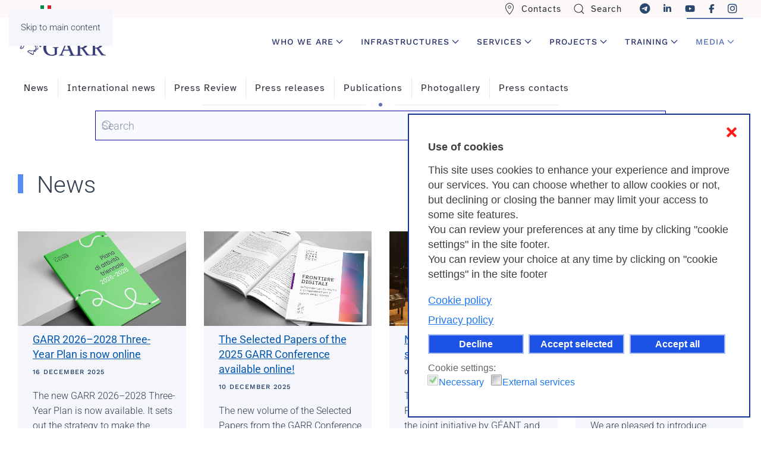

--- FILE ---
content_type: text/html; charset=utf-8
request_url: https://www.garr.it/en/news-events?modjemcal_id=916&rCH=-2&start=0&modjemcal_id=916&modjemcal_month=1&modjemcal_year=2025
body_size: 16166
content:
<!DOCTYPE html>
<html lang="en-gb" dir="ltr">
    <head>
        <meta name="viewport" content="width=device-width, initial-scale=1">
        <link rel="icon" href="/images/apple_touch_icon.png" sizes="any">
                <link rel="apple-touch-icon" href="/images/apple_touch_icon.png">
        <meta charset="utf-8">
	<meta name="rights" content="Il contenuto di questo sito e' rilasciato, tranne dove altrimenti indicato, secondo i termini della licenza Creative Commons. Licenza Creative Commons attribuzione - Non commerciale Condividi allo stesso modo 4.0 Internazionale.">
	<meta name="description" content="Garr è la rete telematica italiana per l’istruzione, la ricerca e la cultura. Connettività ad alte prestazioni e servizi innovativi per docenti, ricercatori e studenti">
	<meta name="generator" content="Joomla! - Open Source Content Management">
	<title>Media</title>
	<link href="/en/news-events/news?modjemcal_id=916&amp;rCH=-2&amp;modjemcal_month=1&amp;modjemcal_year=2025&amp;format=feed&amp;type=rss" rel="alternate" type="application/rss+xml" title="Media">
	<link href="/en/news-events/news?modjemcal_id=916&amp;rCH=-2&amp;modjemcal_month=1&amp;modjemcal_year=2025&amp;format=feed&amp;type=atom" rel="alternate" type="application/atom+xml" title="Media">
	<link href="https://garr.it/en/news-events?modjemcal_id=916&amp;rCH=-2&amp;start=0&amp;modjemcal_id=916&amp;modjemcal_month=1&amp;modjemcal_year=2025" rel="canonical">
	<link href="/favicon.ico" rel="icon" type="image/vnd.microsoft.icon">
	<link href="/media/plg_system_bpprettify/themes/tomorrow-f26624dbc1ecc7a58b7b.css?bd58ea" rel="stylesheet">
	<link href="/media/mod_languages/css/template.min.css?bd58ea" rel="stylesheet">
	<link href="/media/vendor/joomla-custom-elements/css/joomla-alert.min.css?0.4.1" rel="stylesheet">
	<link href="/plugins/system/gdpr/assets/css/cookieconsent.min.css?bd58ea" rel="stylesheet">
	<link href="/plugins/system/gdpr/assets/css/jquery.fancybox.min.css?bd58ea" rel="stylesheet">
	<link href="/media/system/css/joomla-fontawesome.min.css?4.5.33" rel="preload" as="style" onload="this.onload=null;this.rel='stylesheet'">
	<link href="/templates/yootheme/css/theme.12.css?1766137162" rel="stylesheet">
	<link href="/templates/yootheme/css/custom.css?4.5.33" rel="stylesheet">
	<style>.prettyprint { padding:20px;box-shadow: inset 0 0 1px 1px rgba(0,0,0,.2); }</style>
	<style>div.cc-window.cc-floating{max-width:32em}@media(max-width: 639px){div.cc-window.cc-floating:not(.cc-center){max-width: none}}div.cc-window, span.cc-cookie-settings-toggler, span.cc-cookie-domains-toggler{font-size:18px}div.cc-revoke{font-size:16px}div.cc-settings-label,span.cc-cookie-settings-toggle{font-size:16px}div.cc-window.cc-banner{padding:1.2em 1.8em}div.cc-window.cc-floating{padding:2.4em 1.8em}input.cc-cookie-checkbox+span:before, input.cc-cookie-checkbox+span:after{border-radius:1px}div.cc-center,div.cc-floating,div.cc-checkbox-container,div.gdpr-fancybox-container div.fancybox-content,ul.cc-cookie-category-list li,fieldset.cc-service-list-title legend{border-radius:0px}div.cc-window a.cc-btn,span.cc-cookie-settings-toggle{border-radius:0px}</style>
	<style>.cc-window {
border: 2px solid #163397 !important;
}

span.cc-close {
    color: red !important;
    top: .8em;
    right: .8em;
}

.cc-revoke {
   border: 1px solid #bdc8ef !important;
   text-align: center !important;
}

span.cc-message-text {
   line-height:1.4em !important;
}
a.cc-link.cc-cookie, a.cc-link.cc-privacy {
    margin-bottom: 8px;
}
a.cc-link.cc-cookie:hover, a.cc-link.cc-privacy:hover {
    background-position: 6px center;
    background-color: rgba(255,255,255,0.1);
}
div.cc-window.cc-floating.cc-center-xtd {
    border: 1px solid #bdc8ef !important;
}

div.cc-center a.cc-link, div.cc-checkbox-category-readmore {
    color: #103d7b !important;
    font-size: 16px !important;
    font-weight: 600 !important;
    padding-left: 0 !important;
}</style>
	<style>div.gdprlock-placeholder-text,div.gdprcookielock-placeholder-text{color:#101117}</style>
<script src="/media/vendor/awesomplete/js/awesomplete.min.js?1.1.7" defer></script>
	<script type="application/json" class="joomla-script-options new">{"joomla.jtext":{"JLIB_JS_AJAX_ERROR_OTHER":"An error has occurred while fetching the JSON data: HTTP %s status code.","JLIB_JS_AJAX_ERROR_PARSE":"A parse error has occurred while processing the following JSON data:<br><code style=\"color:inherit;white-space:pre-wrap;padding:0;margin:0;border:0;background:inherit;\">%s<\/code>","RLTA_BUTTON_SCROLL_LEFT":"Scroll buttons to the left","RLTA_BUTTON_SCROLL_RIGHT":"Scroll buttons to the right","ERROR":"Error","MESSAGE":"Message","NOTICE":"Notice","WARNING":"Warning","JCLOSE":"Close","JOK":"OK","JOPEN":"Open"},"finder-search":{"url":"\/en\/component\/finder?task=suggestions.suggest&amp;format=json&amp;tmpl=component"},"system.paths":{"root":"","rootFull":"https:\/\/www.garr.it\/","base":"","baseFull":"https:\/\/www.garr.it\/"},"csrf.token":"be4ac4aaf5a22be4881271f4fb548b50","plg_system_schedulerunner":{"interval":300}}</script>
	<script src="/media/system/js/core.min.js?a3d8f8"></script>
	<script src="/media/com_finder/js/finder.min.js?755761" type="module"></script>
	<script src="/media/vendor/jquery/js/jquery.min.js?3.7.1"></script>
	<script src="/media/legacy/js/jquery-noconflict.min.js?504da4"></script>
	<script src="/media/plg_system_bpprettify/assets/plugin-3b9072a54a9d388f4758.js?bd58ea"></script>
	<script src="/media/system/js/messages.min.js?9a4811" type="module"></script>
	<script src="/plugins/system/gdpr/assets/js/jquery.fancybox.min.js?bd58ea" defer></script>
	<script src="/plugins/system/gdpr/assets/js/cookieconsent.min.js?bd58ea" defer></script>
	<script src="/plugins/system/gdpr/assets/js/init.js?bd58ea" defer></script>
	<script src="/media/plg_system_schedulerunner/js/run-schedule.min.js?229d3b" type="module"></script>
	<script src="/templates/yootheme/vendor/assets/uikit/dist/js/uikit.min.js?4.5.33"></script>
	<script src="/templates/yootheme/vendor/assets/uikit/dist/js/uikit-icons-horizon.min.js?4.5.33"></script>
	<script src="/templates/yootheme/js/theme.js?4.5.33"></script>
	<script src="/media/com_widgetkit/js/maps.js" defer></script>
	<script>rltaSettings = {"switchToAccordions":true,"switchBreakPoint":576,"buttonScrollSpeed":5,"addHashToUrls":true,"rememberActive":false,"wrapButtons":false}</script>
	<script>
            jQuery(function($){
                $(window).BPPrettify(1);
            });
        </script>
	<script>var gdprConfigurationOptions = { complianceType: 'opt-in',
																			  cookieConsentLifetime: 180,
																			  cookieConsentSamesitePolicy: 'None',
																			  cookieConsentSecure: 1,
																			  cookieJoomlaSettings: 0,
																			  cookieConsentDomain: 'garr.it',
																			  cookieConsentPath: '/',
																			  disableFirstReload: 0,
																	  		  blockJoomlaSessionCookie: 0,
																			  blockExternalCookiesDomains: 0,
																			  externalAdvancedBlockingModeCustomAttribute: '',
																			  allowedCookies: '_pk_id.28.ba05, _pk_ref.28.ba05, _pk_ses.28.ba05,_pk_id.6.3d8c, _pk_ses.6.3d8c, _pk_ref.6.3d8c',
																			  blockCookieDefine: 0,
																			  autoAcceptOnNextPage: 0,
																			  revokable: 1,
																			  lawByCountry: 0,
																			  checkboxLawByCountry: 0,
																			  blockPrivacyPolicy: 0,
																			  cacheGeolocationCountry: 0,
																			  countryAcceptReloadTimeout: 1000,
																			  usaCCPARegions: null,
																			  countryEnableReload: 1,
																			  customHasLawCountries: [""],
																			  dismissOnScroll: 0,
																			  dismissOnTimeout: 0,
																			  containerSelector: 'body',
																			  hideOnMobileDevices: 0,
																			  autoFloatingOnMobile: 1,
																			  autoFloatingOnMobileThreshold: 800,
																			  autoRedirectOnDecline: 0,
																			  autoRedirectOnDeclineLink: '',
																			  showReloadMsg: 1,
																			  showReloadMsgText: 'Applying preferences and reloading the page...',
																			  showConsentID: 0,
																			  defaultClosedToolbar: 0,
																			  toolbarLayout: 'basic-close-header',
																			  toolbarTheme: 'block',
																			  toolbarButtonsTheme: 'decline_first',
																			  revocableToolbarTheme: 'basic',
																			  toolbarPosition: 'bottom-right',
																			  toolbarCenterTheme: 'compact',
																			  revokePosition: 'revoke-bottom',
																			  toolbarPositionmentType: 0,
																			  positionCenterSimpleBackdrop: 1,
																			  positionCenterBlurEffect: 0,
																			  positionCenterBlurEffectAlwaysFirstVisit: 0,
																			  preventPageScrolling: 0,
																			  popupEffect: 'fade',
																			  popupBackground: '#ffffff',
																			  popupText: '#423e3e',
																			  popupLink: '#0468ed',
																			  buttonBackground: '#1c52e6',
																			  buttonBorder: '#a6baf5',
																			  buttonText: '#ffffff',
																			  highlightOpacity: '100',
																			  highlightBackground: '#1c52e6',
																			  highlightBorder: '#a6baf5',
																			  highlightText: '#ffffff',
																			  highlightDismissBackground: '#1c52e6',
																		  	  highlightDismissBorder: '#a6baf5',
																		 	  highlightDismissText: '#ffffff',
																			  autocenterRevokableButton: 0,
																			  hideRevokableButton: 0,
																			  hideRevokableButtonOnscroll: 0,
																			  customRevokableButton: 1,
																			  customRevokableButtonAction: 0,
																			  headerText: 'Use of cookies',
																			  messageText: 'This site uses cookies to enhance your experience and improve our services. You can choose whether to allow cookies or not, but declining or closing the banner may limit your access to some site features. <br />You can review your preferences at any time by clicking \"cookie settings\" in the site footer.<br />You can review your choice at any time by clicking on \"cookie settings\" in the site footer<br>',
																			  denyMessageEnabled: 1, 
																			  denyMessage: 'You have declined cookies, to ensure the best experience on this website please consent the cookie usage.',
																			  placeholderBlockedResources: 1, 
																			  placeholderBlockedResourcesAction: 'open',
																	  		  placeholderBlockedResourcesText: 'You must accept cookies and reload the page to view this content',
																			  placeholderIndividualBlockedResourcesText: 'You must accept cookies from {domain} and reload the page to view this content',
																			  placeholderIndividualBlockedResourcesAction: 0,
																			  placeholderOnpageUnlock: 0,
																			  scriptsOnpageUnlock: 0,
																			  autoDetectYoutubePoster: 0,
																			  autoDetectYoutubePosterApikey: 'AIzaSyAV_WIyYrUkFV1H8OKFYG8wIK8wVH9c82U',
																			  dismissText: 'Got it',
																			  allowText: 'Accept selected',
																			  denyText: 'Decline',
																			  cookiePolicyLinkText: 'Cookie policy',
																			  cookiePolicyLink: 'https://www.garr.it/en/garr-en/useful-informations/cookies',
																			  cookiePolicyRevocableTabText: 'Cookie consent',
																			  cookiePolicyRevocableTabIcon: 'text',
																			  cookiePolicyRevocableTabIconCustom: '',
																			  privacyPolicyLinkText: 'Privacy policy',
																			  privacyPolicyLink: 'https://www.garr.it/en/garr-en/useful-informations/privacy-informations',
																			  googleCMPTemplate: 0,
																			  enableGdprBulkConsent: 0,
																			  displayBulkConsentDomains: 0,
																			  bulkConsentDomains: [""],
																			  enableCustomScriptExecGeneric: 0,
																			  customScriptExecGeneric: '',
																			  categoriesCheckboxTemplate: 'cc-checkboxes-light',
																			  toggleCookieSettings: 0,
																			  toggleCookieSettingsLinkedView: 0,
																			  toggleCookieSettingsButtonsArea: 0,
 																			  toggleCookieSettingsLinkedViewSefLink: '/en/component/gdpr',
																	  		  toggleCookieSettingsText: '<span class="cc-cookie-settings-toggle">Cookie settings: <span class="cc-cookie-settings-toggler">&#x25EE</span></span>',
																			  toggleCookieSettingsButtonBackground: '#333333',
																			  toggleCookieSettingsButtonBorder: '#ffffff',
																			  toggleCookieSettingsButtonText: '#ffffff',
																			  showLinks: 1,
																			  blankLinks: '_self',
																			  autoOpenPrivacyPolicy: 0,
																			  openAlwaysDeclined: 0,
																			  cookieSettingsLabel: 'Cookie settings:',
															  				  cookieSettingsDesc: 'Choose which kind of cookies you want to disable by clicking on the checkboxes. Click on a category name for more informations about used cookies.',
																			  cookieCategory1Enable: 1,
																			  cookieCategory1Name: 'Necessary',
																			  cookieCategory1Locked: 1,
																			  cookieCategory2Enable: 0,
																			  cookieCategory2Name: 'Preferences',
																			  cookieCategory2Locked: 0,
																			  cookieCategory3Enable: 0,
																			  cookieCategory3Name: 'Statistics',
																			  cookieCategory3Locked: 0,
																			  cookieCategory4Enable: 1,
																			  cookieCategory4Name: 'External services',
																			  cookieCategory4Locked: 0,
																			  cookieCategoriesDescriptions: {},
																			  alwaysReloadAfterCategoriesChange: 1,
																			  preserveLockedCategories: 1,
																			  declineButtonBehavior: 'hard',
																			  blockCheckedCategoriesByDefault: 0,
																			  reloadOnfirstDeclineall: 0,
																			  trackExistingCheckboxSelectors: '',
															  		  		  trackExistingCheckboxConsentLogsFormfields: 'name,email,subject,message',
																			  allowallShowbutton: 1,
																			  allowallText: 'Accept all',
																			  allowallButtonBackground: '#1c52e6',
																			  allowallButtonBorder: '#a6baf5',
																			  allowallButtonText: '#ffffff',
																			  allowallButtonTimingAjax: 'fast',
																			  includeAcceptButton: 0,
																			  includeDenyButton: 0,
																			  trackConsentDate: 0,
																			  execCustomScriptsOnce: 1,
																			  optoutIndividualResources: 1,
																			  blockIndividualResourcesServerside: 1,
																			  disableSwitchersOptoutCategory: 0,
																			  autoAcceptCategories: 0,
																			  allowallIndividualResources: 1,
																			  blockLocalStorage: 0,
																			  blockSessionStorage: 0,
																			  externalAdvancedBlockingModeTags: 'iframe,script,img,source,link',
																			  enableCustomScriptExecCategory1: 0,
																			  customScriptExecCategory1: '',
																			  enableCustomScriptExecCategory2: 0,
																			  customScriptExecCategory2: '',
																			  enableCustomScriptExecCategory3: 0,
																			  customScriptExecCategory3: '',
																			  enableCustomScriptExecCategory4: 0,
																			  customScriptExecCategory4: '',
																			  enableCustomDeclineScriptExecCategory1: 0,
																			  customScriptDeclineExecCategory1: '',
																			  enableCustomDeclineScriptExecCategory2: 0,
																			  customScriptDeclineExecCategory2: '',
																			  enableCustomDeclineScriptExecCategory3: 0,
																			  customScriptDeclineExecCategory3: '',
																			  enableCustomDeclineScriptExecCategory4: 0,
																			  customScriptDeclineExecCategory4: '',
																			  enableCMPPreferences: 0,
																			  enableGTMEventsPreferences: 0,
																			  enableCMPStatistics: 0,
																			  enableGTMEventsStatistics: 0,
																			  enableCMPAds: 0,
																			  enableUETAds: 0,
																			  enableGTMEventsAds: 0,
																			  enableClarityAnalytics: 0,
                                                                              enableClarityAds: 0,
																			  debugMode: 0
																		};var gdpr_ajax_livesite='https://www.garr.it/';var gdpr_enable_log_cookie_consent=1;</script>
	<script>var gdprUseCookieCategories=1;var gdpr_ajaxendpoint_cookie_category_desc='https://www.garr.it/index.php?option=com_gdpr&task=user.getCookieCategoryDescription&format=raw&lang=en';</script>
	<script>var gdprCookieCategoryDisabled2=1;</script>
	<script>var gdprCookieCategoryDisabled3=1;</script>
	<script>var gdprCookieCategoryDisabled4=1;</script>
	<script>var gdprJSessCook='49c3bf048d468d80043ce1c8b4320b8b';var gdprJSessVal='fqutnfnpdl0eclaao239mv6ivg';var gdprJAdminSessCook='04df4ed1c645493378008e87a6f3eb89';var gdprPropagateCategoriesSession=2;var gdprAlwaysPropagateCategoriesSession=1;var gdprAlwaysCheckCategoriesSession=0;</script>
	<script>var gdprFancyboxWidth=700;var gdprFancyboxHeight=600;var gdprCloseText='Close';</script>
	<script>window.yootheme ||= {}; var $theme = yootheme.theme = {"i18n":{"close":{"label":"Close"},"totop":{"label":"Back to top"},"marker":{"label":"Open"},"navbarToggleIcon":{"label":"Open Menu"},"paginationPrevious":{"label":"Previous page"},"paginationNext":{"label":"Next Page"},"searchIcon":{"toggle":"Open Search","submit":"Submit Search"},"slider":{"next":"Next slide","previous":"Previous slide","slideX":"Slide %s","slideLabel":"%s of %s"},"slideshow":{"next":"Next slide","previous":"Previous slide","slideX":"Slide %s","slideLabel":"%s of %s"},"lightboxPanel":{"next":"Next slide","previous":"Previous slide","slideLabel":"%s of %s","close":"Close"}}};</script>
	<script>// script per defer -->

document.addEventListener("DOMContentLoaded", function() {
    const scripts = document.querySelectorAll('script[src]');
    scripts.forEach(script => {
      if (script.src.includes('/templates/yootheme/')) {
        script.defer = true;
      }
    });
  });


 // script per lavoro -->
document.addEventListener('DOMContentLoaded', function() {
  // Data di inizio (quando l'elemento diventa visibile)
  const startDate = new Date('2025-12-19T11:00:00');
  
  // Data di fine (quando l'elemento viene nascosto di nuovo)
  const endDate = new Date('2026-01-07T12:00:00');
  
  // Identifica l'elemento
  const element = document.getElementById('job-pmo');
  
  if (element) {
    // Nascondi l'elemento all'inizio
    element.style.display = 'none';
    
    // Funzione per controllare la data e mostrare/nascondere l'elemento
    function checkDateAndShowElement() {
      const now = new Date();
      
      // Mostra l'elemento solo se siamo nell'intervallo tra startDate e endDate
      if (now >= startDate && now <= endDate) {
        element.style.display = ''; // Mostra l'elemento
      } else {
        element.style.display = 'none'; // Nascondi l'elemento
      }
    }
    
    // Controlla subito al caricamento
    checkDateAndShowElement();
    
    // Imposta un controllo ogni minuto
    setInterval(checkDateAndShowElement, 60000);
  }
});
// fine script per lavoro -->


    // script bug widgetkit -->

jQuery(document).ready(function($) {
  $('.my-tab-fix a').attr('href', '#').on('click', function(e) {
    e.preventDefault();
  });
});
    // fine script bug widgetkit -->

    // Rimuove il focus dagli <a> subito dopo il click
document.addEventListener('click', function (e) {
  if (e.target.tagName.toLowerCase() === 'a') {
    e.target.blur();
  }
});

// Matomo -->

  var _paq = window._paq = window._paq || [];
  /* tracker methods like "setCustomDimension" should be called before "trackPageView" */
  _paq.push(['setCookieDomain', '*.garr.it']);
  _paq.push(['setDomains', ['*.garr.it', '*.garr.tv', '*.garrnews.it']]);
  _paq.push(['setCookieSameSite', 'None']);
  _paq.push(['setSecureCookie', true]);
  _paq.push(['trackPageView']);
  _paq.push(['enableLinkTracking']);
  (function() {
    var u="https://webanalytics.garr.it/";
    _paq.push(['setTrackerUrl', u+'matomo.php']);
    _paq.push(['setSiteId', '6']);
    var d=document, g=d.createElement('script'), s=d.getElementsByTagName('script')[0];
    g.async=true; g.src=u+'matomo.js'; s.parentNode.insertBefore(g,s);
  })();

    // End Matomo Code --></script>

    <style id="jchoptimize-custom-css">
/* Valori base comuni */
#hero-image {
    min-height: 400px;
}

#slideshow-container {
    min-height: 250px;
}

@media (max-width: 767.98px) {
    /* Sovrascrive per smartphone */
#hero-image {
    min-height: 250px;
}

#slideshow-container {
    min-height: 150px;
}

}

@media (min-width: 768px) {
    /* Sovrascrive per desktop */
#hero-image {
    min-height: 500px;
}

#slideshow-container {
    min-height: 300px;
}
}
</style>
	<style class="jchoptimize-image-attributes">img{max-width: 100%; height: auto;}</style>
	</head>
    <body class="">

        <div class="uk-hidden-visually uk-notification uk-notification-top-left uk-width-auto">
            <div class="uk-notification-message">
                <a href="#tm-main" class="uk-link-reset">Skip to main content</a>
            </div>
        </div>

        
        
        <div class="tm-page">

                        


<header class="tm-header-mobile uk-hidden@l">


        <div uk-sticky cls-active="uk-navbar-sticky" sel-target=".uk-navbar-container">
    
        <div class="uk-navbar-container">

            <div class="uk-container uk-container-expand">
                <nav class="uk-navbar" uk-navbar="{&quot;align&quot;:&quot;right&quot;,&quot;container&quot;:&quot;.tm-header-mobile &gt; [uk-sticky]&quot;,&quot;boundary&quot;:&quot;.tm-header-mobile .uk-navbar-container&quot;,&quot;target-y&quot;:&quot;.tm-header-mobile .uk-navbar-container&quot;,&quot;dropbar&quot;:true,&quot;dropbar-anchor&quot;:&quot;.tm-header-mobile .uk-navbar-container&quot;,&quot;dropbar-transparent-mode&quot;:&quot;remove&quot;}">

                    
                                        <div class="uk-navbar-center">

                                                    <a href="https://www.garr.it/en" aria-label="Back to home" class="uk-logo uk-navbar-item">
    <img alt="Consortium Garr" loading="eager" width="150" uk-svg="" src="/images/LogoGARR.svg"></a>
                        
                        
                    </div>
                    
                                        <div class="uk-navbar-right">

                        
                                                    <a uk-toggle href="#tm-dialog-mobile" class="uk-navbar-toggle uk-navbar-toggle-animate">

                <span class="uk-margin-small-right uk-text-middle">Menu</span>
        
        <div uk-navbar-toggle-icon></div>

        
    </a>
                        
                    </div>
                    
                </nav>
            </div>

        </div>

        </div>
    



    
    
        <div id="tm-dialog-mobile" class="uk-dropbar uk-dropbar-top" uk-drop="{&quot;clsDrop&quot;:&quot;uk-dropbar&quot;,&quot;flip&quot;:&quot;false&quot;,&quot;container&quot;:&quot;.tm-header-mobile &gt; [uk-sticky]&quot;,&quot;target-y&quot;:&quot;.tm-header-mobile .uk-navbar-container&quot;,&quot;mode&quot;:&quot;click&quot;,&quot;target-x&quot;:&quot;.tm-header-mobile .uk-navbar-container&quot;,&quot;stretch&quot;:true,&quot;pos&quot;:&quot;bottom-left&quot;,&quot;bgScroll&quot;:&quot;false&quot;,&quot;animation&quot;:&quot;reveal-top&quot;,&quot;animateOut&quot;:true,&quot;duration&quot;:300,&quot;toggle&quot;:&quot;false&quot;}">

        <div class="tm-height-min-1-1 uk-flex uk-flex-column">

            
                        <div class="uk-margin-auto-bottom">
                
<div class="uk-grid uk-child-width-1-1" uk-grid>    <div>
<div class="uk-panel" id="module-tm-4">

    
    <a href="https://www.garr.it/en" aria-label="Back to home" class="uk-logo">
    <img alt="Consortium Garr" loading="eager" width="120" uk-svg="" src="/images/LogoGARR.svg"></a>
</div>
</div>    <div>
<div class="uk-panel uk-navbar uk-divider" id="module-1359">

    
    
<ul class="uk-nav uk-nav-primary uk-nav- uk-nav-divider">
    
	<li class="item-283"><a href="/en/contacts" class="voce-top"><span class="uk-margin-small-right" uk-icon="icon: location;"></span> Contacts</a></li>
	<li class="item-1171"><a href="/en/search-top"><span class="uk-margin-small-right" uk-icon="icon: search;"></span> Search </a></li></ul>

</div>
</div>    <div>
<div class="uk-panel uk-card uk-card-body uk-card-secondary uk-margin-remove-top uk-text-center" id="module-176">

    
    <div class="mod-languages">
    <p class="visually-hidden" id="language_picker_des_176">Select your language</p>


    <ul aria-labelledby="language_picker_des_176" class="mod-languages__list lang-inline">

                                <li>
                <a  href="/it?Itemid=510">
                                                                        <img title="Italiano (IT)" src="/media/mod_languages/images/it.gif" alt="Italiano (IT)" width="18" height="12">                                                            </a>
            </li>
                                                    <li class="lang-active">
                <a aria-current="true"  href="https://www.garr.it/en/news-events?modjemcal_id=916&rCH=-2&start=0&modjemcal_id=916&modjemcal_month=1&modjemcal_year=2025">
                                                                        <img title="English (UK)" src="/media/mod_languages/images/en.gif" alt="English (UK)" width="18" height="12">                                                            </a>
            </li>
                </ul>

</div>

</div>
</div>    <div>
<div class="uk-panel uk-text-left" id="module-1235">

    
    
<ul class="uk-nav uk-nav-primary uk-nav- uk-nav-divider uk-nav-accordion" uk-nav="targets: &gt; .js-accordion">
    
	<li class="item-2497 js-accordion uk-parent"><a href>Who we are <span uk-nav-parent-icon></span></a>
	<ul class="uk-nav-sub">

		<li class="item-2498"><a href="/en/who-we-are">GARR</a></li>
		<li class="item-2499"><a href="/en/who-we-are/governing-bodies">Organization</a></li>
		<li class="item-2504"><a href="/en/who-we-are-en/member-organizations">Members</a></li>
		<li class="item-2501"><a href="/en/who-we-are/statute">Statute</a></li>
		<li class="item-2500"><a href="/en/communities/garr-community">Our community</a></li>
		<li class="item-2506"><a href="/en/infrastructures/network-infrastructure/connected-organizations-and-sites">Connected Organizations and Sites</a></li>
		<li class="item-2503"><a href="/en/news-events/publications/annual-report">Annual Report</a></li>
		<li class="item-2507"><a href="/en/who-we-are-en/job-opportunities">Job Opportunities</a></li>
		<li class="item-2570"><a href="/en/who-we-are/referents-in-organizations">Technical contacts</a></li></ul></li>
	<li class="item-950 js-accordion uk-parent"><a href>Infrastructures <span uk-nav-parent-icon></span></a>
	<ul class="uk-nav-sub">

		<li class="item-951"><a href="/en/infrastructures/network-infrastructure/our-network">Network infrastructure</a></li>
		<li class="item-2365"><a href="/en/infrastructures/network-infrastructure/garr-t-network">GARR-T Network</a></li>
		<li class="item-966"><a href="/en/infrastructures/international-network">International network</a></li>
		<li class="item-967"><a href="/en/infrastructures/cloud-infrastructure/cloud-infrastructure">Cloud Infrastructure</a></li></ul></li>
	<li class="item-1026 js-accordion uk-parent"><a href>Services <span uk-nav-parent-icon></span></a>
	<ul class="uk-nav-sub">

		<li class="item-1310"><a href="/en/garr-services/garr-service">GARR Services</a></li>
		<li class="item-1040"><a href="/en/garr-services/network-and-access">Network and access</a></li>
		<li class="item-2935"><a href="/en/garr-services/ip-addresses-dns">IP addresses &amp; DNS</a></li>
		<li class="item-1035"><a href="/en/garr-services/nic-network-information-center">Domain names</a></li>
		<li class="item-1233"><a href="/en/garr-services/garr-service#cert" target="_blank">IT Security</a></li>
		<li class="item-1041"><a href="/en/garr-services/eduroam">Eduroam</a></li>
		<li class="item-1043"><a href="/en/garr-services/garr-service#idem">Digital Identity </a></li>
		<li class="item-2674"><a href="/en/garr-services/certification-service">Digital certificates</a></li>
		<li class="item-1036"><a href="/en/garr-services/garr-service#applicazioni">Applications</a></li>
		<li class="item-1042"><a href="/en/garr-services/garr-service#meet">Webconference</a></li>
		<li class="item-1028"><a href="/en/garr-services/garr-service#garrtv" target="_blank">Live streaming &amp; Video</a></li></ul></li>
	<li class="item-1076 js-accordion uk-parent"><a href>Projects <span uk-nav-parent-icon></span></a>
	<ul class="uk-nav-sub">

		<li class="item-1077"><a href="/en/projects/ongoing-projects">National and international projects</a></li>
		<li class="item-1079"><a href="/en/projects/nrrp-projects">NRRP, Next Generation EU Projects</a></li>
		<li class="item-1107"><a href="/en/projects/archive-projects">Archive Projects</a></li></ul></li>
	<li class="item-1049 js-accordion uk-parent"><a href>Training <span uk-nav-parent-icon></span></a>
	<ul class="uk-nav-sub">

		<li class="item-1050"><a href="/en/training/training">Training</a></li>
		<li class="item-2573"><a href="/en/training/courses">Courses</a></li>
		<li class="item-1070"><a href="/en/training/courses-archive/eventslist">Courses archive</a></li>
		<li class="item-1051"><a href="/en/training/carlini-scholarships">Carlini Scholarships</a></li>
		<li class="item-1896"><a href="/en/training/technological-scholarships">Technological Scholarships</a></li></ul></li>
	<li class="item-2574 uk-active js-accordion uk-open uk-parent"><a href>Media <span uk-nav-parent-icon></span></a>
	<ul class="uk-nav-sub">

		<li class="item-2575 uk-active"><a href="/en/news-events">News</a></li>
		<li class="item-2576"><a href="/en/news-events/international-news">International News</a></li>
		<li class="item-2578"><a href="/en/news-events/press-review">Press review</a></li>
		<li class="item-2579"><a href="/en/news-events/press-releases">Press release</a></li>
		<li class="item-2680"><a href="/en/news-events/publications">Pubblications</a></li>
		<li class="item-2689"><a href="/en/events/workshops-conferences">Events</a></li>
		<li class="item-2581"><a href="/en/news-events/press-contacts">Press contacts</a></li>
		<li class="item-2580"><a href="/en/news-events/multimedia/photo">Photogallery</a></li></ul></li></ul>

</div>
</div>    <div>
<div class="uk-panel" id="module-tm-5">

    
    <ul class="uk-grid uk-flex-inline uk-flex-middle uk-flex-nowrap uk-grid-large">                    <li><a href="https://www.linkedin.com/company/retegarr" class="uk-preserve-width uk-icon-button" rel="noreferrer" target="_blank" aria-label="Vai alla pagina Linkedin di GARR - si apre in una nuova scheda"><span uk-icon="icon: linkedin; width: 15; height: 15;"></span></a></li>
                    <li><a href="https://www.youtube.com/user/GARRTV" class="uk-preserve-width uk-icon-button" rel="noreferrer" target="_blank" aria-label="Vai alla pagina Youtube di GARR - si apre in una nuova scheda"><span uk-icon="icon: youtube; width: 15; height: 15;"></span></a></li>
                    <li><a href="https://www.facebook.com/ReteGARR" class="uk-preserve-width uk-icon-button" rel="noreferrer" target="_blank" aria-label="Vai alla pagina Facebook di GARR - si apre in una nuova scheda"><span uk-icon="icon: facebook; width: 15; height: 15;"></span></a></li>
                    <li><a href="https://www.instagram.com/retegarr/" class="uk-preserve-width uk-icon-button" rel="noreferrer" target="_blank" aria-label="Vai alla pagina Instagram di GARR - si apre in una nuova scheda"><span uk-icon="icon: instagram; width: 15; height: 15;"></span></a></li>
            </ul>
</div>
</div></div>
            </div>
            
            
        </div>

    </div>
    

</header>


<div class="tm-toolbar tm-toolbar-default uk-visible@l">
    <div class="uk-container uk-flex uk-flex-middle uk-container-expand">

                <div>
            <div class="uk-grid-medium uk-child-width-auto uk-flex-middle" uk-grid="margin: uk-margin-small-top">

                                <div>
<div class="uk-panel" id="module-1166">

    
    
<div class="uk-panel mod-languages">

    
    
        <ul class="uk-subnav">
                                            <li >
                    <a style="display: flex !important;" href="/it?Itemid=510">
                                                    <img title="Italiano (IT)" src="/media/mod_languages/images/it.gif" alt="Italiano (IT)" width="18" height="12">                                            </a>
                </li>
                                                                </ul>

    
    
</div>

</div>
</div>
                
                
            </div>
        </div>
        
                <div class="uk-margin-auto-left">
            <div class="uk-grid-medium uk-child-width-auto uk-flex-middle" uk-grid="margin: uk-margin-small-top">
                <div>
<div class="uk-panel" id="module-1234">

    
    
<ul class="uk-subnav" uk-dropnav="{&quot;boundary&quot;:&quot;false&quot;,&quot;container&quot;:&quot;body&quot;}">
    
	<li class="item-283"><a href="/en/contacts" class="voce-top"><span class="uk-margin-small-right" uk-icon="icon: location;"></span> Contacts</a></li>
	<li class="item-1171"><a href="/en/search-top"><span class="uk-margin-small-right" uk-icon="icon: search;"></span> Search </a></li></ul>

</div>
</div><div>
<div class="uk-panel" id="module-884">

    
    
<div class="uk-margin-remove-last-child custom" ><a href="https://t.me/retegarr" target="_blank" rel="noopener" class="uk-padding-small uk-icon-link" title="GARR | Telegram" aria-label="Vai alla pagina Telegram di GARR, si apre in una nuova scheda"><i class="fa-brands fa-telegram fa-xl"></i></a>


    <a href="https://www.linkedin.com/company/retegarr" target="_blank" title="GARR | Linkedin" rel="noopener" class="uk-padding-small uk-icon-link"><i class="fa-brands fa-linkedin-in fa-lg" aria-label="Vai alla pagina Linkedin di GARR,si apre in una nuova scheda"></i></a>

    <a href="https://www.youtube.com/user/GARRTV" target="_blank" title="GARR | Youtube" rel="noopener" class="uk-padding-small uk-icon-link" aria-label="Vai alla pagina Youtube di GARR, si apre in una nuova scheda"><i class="fa-brands fa-youtube fa-lg"></i></a>


    <a href="https://it-it.facebook.com/ReteGARR" target="_blank" title="GARR | Facebook" rel="noopener" class="uk-padding-small uk-icon-link" aria-label="Vai alla pagina Facebook di GARR, si apre in una nuova scheda"><i class="fa-brands fa-facebook-f fa-lg"></i></a>

    <a href="https://www.instagram.com/retegarr/" target="_blank" title="GARR | Instagram" rel="noopener" class="uk-padding-small uk-icon-link" aria-label="Vai alla pagina Instagram di GARR, si apre in una nuova scheda"><i class="fa-brands fa-instagram fa-xl"></i></a>
</div>

</div>
</div>
            </div>
        </div>
        
    </div>
</div>

<header class="tm-header uk-visible@l">



        <div uk-sticky media="@l" cls-active="uk-navbar-sticky" sel-target=".uk-navbar-container">
    
        <div class="uk-navbar-container">

            <div class="uk-container uk-container-xlarge">
                <nav class="uk-navbar" uk-navbar="{&quot;align&quot;:&quot;right&quot;,&quot;container&quot;:&quot;.tm-header &gt; [uk-sticky]&quot;,&quot;boundary&quot;:&quot;.tm-header .uk-navbar-container&quot;,&quot;target-y&quot;:&quot;.tm-header .uk-navbar-container&quot;,&quot;dropbar&quot;:true,&quot;dropbar-anchor&quot;:&quot;.tm-header .uk-navbar-container&quot;,&quot;dropbar-transparent-mode&quot;:&quot;remove&quot;}">

                                        <div class="uk-navbar-left ">

                                                    <a href="https://www.garr.it/en" aria-label="Back to home" class="uk-logo uk-navbar-item">
    <img alt="Consortium Garr" loading="eager" width="150" uk-svg="" src="/images/LogoGARR.svg"></a>
                        
                        
                        
                    </div>
                    
                    
                                        <div class="uk-navbar-right">

                                                    
<ul class="uk-navbar-nav" id="module-1236">
    
	<li class="item-2497 uk-parent"><a role="button">Who we are <span uk-navbar-parent-icon></span></a>
	<div class="uk-drop uk-navbar-dropdown uk-navbar-dropdown-width-3" mode="click" pos="bottom-left" style="width: 1150px;"><div class="uk-drop-grid uk-child-width-1-3" uk-grid><div><ul class="uk-nav uk-navbar-dropdown-nav">

		<li class="item-2498"><a href="/en/who-we-are">GARR</a></li>
		<li class="item-2499"><a href="/en/who-we-are/governing-bodies">Organization</a></li>
		<li class="item-2504"><a href="/en/who-we-are-en/member-organizations">Members</a></li></ul></div><div><ul class="uk-nav uk-navbar-dropdown-nav">

		<li class="item-2501"><a href="/en/who-we-are/statute">Statute</a></li>
		<li class="item-2500"><a href="/en/communities/garr-community">Our community</a></li>
		<li class="item-2506"><a href="/en/infrastructures/network-infrastructure/connected-organizations-and-sites">Connected Organizations and Sites</a></li></ul></div><div><ul class="uk-nav uk-navbar-dropdown-nav">

		<li class="item-2503"><a href="/en/news-events/publications/annual-report">Annual Report</a></li>
		<li class="item-2507"><a href="/en/who-we-are-en/job-opportunities">Job Opportunities</a></li>
		<li class="item-2570"><a href="/en/who-we-are/referents-in-organizations">Technical contacts</a></li></ul></div></div></div></li>
	<li class="item-950 uk-parent"><a role="button" class="tm-tag-3 voce-parent">Infrastructures <span uk-navbar-parent-icon></span></a>
	<div class="uk-drop uk-navbar-dropdown uk-navbar-dropdown-width-4" mode="click" pos="bottom-left" style="width: 1150px;"><div class="uk-drop-grid uk-child-width-1-4" uk-grid><div><ul class="uk-nav uk-navbar-dropdown-nav">

		<li class="item-951"><a href="/en/infrastructures/network-infrastructure/our-network">Network infrastructure</a></li></ul></div><div><ul class="uk-nav uk-navbar-dropdown-nav">

		<li class="item-2365"><a href="/en/infrastructures/network-infrastructure/garr-t-network">GARR-T Network</a></li></ul></div><div><ul class="uk-nav uk-navbar-dropdown-nav">

		<li class="item-966"><a href="/en/infrastructures/international-network">International network</a></li></ul></div><div><ul class="uk-nav uk-navbar-dropdown-nav">

		<li class="item-967"><a href="/en/infrastructures/cloud-infrastructure/cloud-infrastructure">Cloud Infrastructure</a></li></ul></div></div></div></li>
	<li class="item-1026 uk-parent"><a role="button" class="voce-parent">Services <span uk-navbar-parent-icon></span></a>
	<div class="uk-drop uk-navbar-dropdown uk-navbar-dropdown-width-4" mode="click" pos="bottom-center" style="width: 1150px;"><div class="uk-drop-grid uk-child-width-1-4" uk-grid><div><ul class="uk-nav uk-navbar-dropdown-nav">

		<li class="item-1310"><a href="/en/garr-services/garr-service">GARR Services</a></li>
		<li class="item-1040"><a href="/en/garr-services/network-and-access">Network and access</a></li>
		<li class="item-2935"><a href="/en/garr-services/ip-addresses-dns">IP addresses &amp; DNS</a></li></ul></div><div><ul class="uk-nav uk-navbar-dropdown-nav">

		<li class="item-1035"><a href="/en/garr-services/nic-network-information-center">Domain names</a></li>
		<li class="item-1233"><a href="/en/garr-services/garr-service#cert" uk-scroll target="_blank">IT Security</a></li>
		<li class="item-1041"><a href="/en/garr-services/eduroam">Eduroam</a></li></ul></div><div><ul class="uk-nav uk-navbar-dropdown-nav">

		<li class="item-1043"><a href="/en/garr-services/garr-service#idem" uk-scroll>Digital Identity </a></li>
		<li class="item-2674"><a href="/en/garr-services/certification-service">Digital certificates</a></li>
		<li class="item-1036"><a href="/en/garr-services/garr-service#applicazioni" uk-scroll>Applications</a></li></ul></div><div><ul class="uk-nav uk-navbar-dropdown-nav">

		<li class="item-1042"><a href="/en/garr-services/garr-service#meet" uk-scroll>Webconference</a></li>
		<li class="item-1028"><a href="/en/garr-services/garr-service#garrtv" uk-scroll target="_blank">Live streaming &amp; Video</a></li></ul></div></div></div></li>
	<li class="item-1076 uk-parent"><a role="button">Projects <span uk-navbar-parent-icon></span></a>
	<div class="uk-drop uk-navbar-dropdown uk-navbar-dropdown-width-3" mode="click" pos="bottom-left" style="width: 800px;"><div class="uk-drop-grid uk-child-width-1-3" uk-grid><div><ul class="uk-nav uk-navbar-dropdown-nav">

		<li class="item-1077"><a href="/en/projects/ongoing-projects">National and international projects</a></li></ul></div><div><ul class="uk-nav uk-navbar-dropdown-nav">

		<li class="item-1079"><a href="/en/projects/nrrp-projects">NRRP, Next Generation EU Projects</a></li></ul></div><div><ul class="uk-nav uk-navbar-dropdown-nav">

		<li class="item-1107"><a href="/en/projects/archive-projects">Archive Projects</a></li></ul></div></div></div></li>
	<li class="item-1049 uk-parent"><a role="button" class="link-menu-ricerca-e-formazione">Training <span uk-navbar-parent-icon></span></a>
	<div class="uk-drop uk-navbar-dropdown uk-navbar-dropdown-width-4" mode="click" pos="bottom-left" style="width: 1150px;"><div class="uk-drop-grid uk-child-width-1-4" uk-grid><div><ul class="uk-nav uk-navbar-dropdown-nav">

		<li class="item-1050"><a href="/en/training/training">Training</a></li>
		<li class="item-2573"><a href="/en/training/courses">Courses</a></li></ul></div><div><ul class="uk-nav uk-navbar-dropdown-nav">

		<li class="item-1070"><a href="/en/training/courses-archive/eventslist">Courses archive</a></li></ul></div><div><ul class="uk-nav uk-navbar-dropdown-nav">

		<li class="item-1051"><a href="/en/training/carlini-scholarships">Carlini Scholarships</a></li></ul></div><div><ul class="uk-nav uk-navbar-dropdown-nav">

		<li class="item-1896"><a href="/en/training/technological-scholarships">Technological Scholarships</a></li></ul></div></div></div></li>
	<li class="item-2574 uk-active uk-parent"><a role="button">Media <span uk-navbar-parent-icon></span></a>
	<div class="uk-drop uk-navbar-dropdown uk-navbar-dropdown-width-4" mode="click" pos="bottom-right" style="width: 1100px;"><div class="uk-drop-grid uk-child-width-1-4" uk-grid><div><ul class="uk-nav uk-navbar-dropdown-nav">

		<li class="item-2575 uk-active"><a href="/en/news-events">News</a></li>
		<li class="item-2576"><a href="/en/news-events/international-news">International News</a></li></ul></div><div><ul class="uk-nav uk-navbar-dropdown-nav">

		<li class="item-2578"><a href="/en/news-events/press-review">Press review</a></li>
		<li class="item-2579"><a href="/en/news-events/press-releases">Press release</a></li></ul></div><div><ul class="uk-nav uk-navbar-dropdown-nav">

		<li class="item-2680"><a href="/en/news-events/publications">Pubblications</a></li>
		<li class="item-2689"><a href="/en/events/workshops-conferences">Events</a></li></ul></div><div><ul class="uk-nav uk-navbar-dropdown-nav">

		<li class="item-2581"><a href="/en/news-events/press-contacts">Press contacts</a></li>
		<li class="item-2580"><a href="/en/news-events/multimedia/photo">Photogallery</a></li></ul></div></div></div></li></ul>

                        
                                                    
                        
                    </div>
                    
                </nav>
            </div>

        </div>

        </div>
    






        <div id="tm-dialog" uk-offcanvas="container: true" mode="slide" flip>
        <div class="uk-offcanvas-bar uk-flex uk-flex-column">

            <button class="uk-offcanvas-close uk-close-large" type="button" uk-close uk-toggle="cls: uk-close-large; mode: media; media: @s"></button>

                        <div class="uk-margin-auto-vertical">
                
<div class="uk-panel" id="module-tm-3">

    
    <a href="https://www.garr.it/en" aria-label="Back to home" class="uk-logo">
    <img alt="Consortium Garr" loading="eager" width="120" uk-svg="" src="/images/LogoGARR.svg"></a>
</div>

            </div>
            
            
        </div>
    </div>
    
    
    


</header>

            
            

            <main id="tm-main" >

                
                <div id="system-message-container" aria-live="polite"></div>

                <!-- Builder #template-x3gaahyE --><style class="uk-margin-remove-adjacent">#template-x3gaahyE\#0 img{width:100% !important;}#template-x3gaahyE\#1 .el-title{font-weight: 500; margin: 15px;}#template-x3gaahyE\#1 .el-meta{margin: 0px 0px 0px 15px;}#template-x3gaahyE\#1 .el-content{font-family: Roboto; margin: 0px 0px 5px 15px; font-size: 16px !important;}#template-x3gaahyE\#1 h3{font-size: 16px; text-transform: lowercase;}#template-x3gaahyE\#1 h3:first-letter{text-transform: uppercase;}/* Nascondi tutti i tag */ #template-x3gaahyE\#1 .el-link.uk-link-text{display: none;}</style>
<div class="uk-section-default fs-section uk-section uk-section-xsmall uk-padding-remove-bottom">





    <div class="uk-container">
<div class="uk-grid tm-grid-expand uk-child-width-1-1 uk-grid-margin">
<div class="uk-width-1-1">
    
        
            
            
            
                
                    <div>
<div class="uk-panel menu-comunicazione aaa" id="module-550">

    
    
<ul class="uk-subnav uk-subnav-divider" uk-dropnav="{&quot;boundary&quot;:&quot;false&quot;,&quot;container&quot;:&quot;body&quot;}">
    
	<li class="item-1147"><a href="/en/news-events/news" class="offcanv-notizie">News</a></li>
	<li class="item-1506"><a href="/en/news-events/international-news">International news</a></li>
	<li class="item-1165"><a href="/en/news-events/press-review">Press Review</a></li>
	<li class="item-1166"><a href="/en/news-events/press-releases" class="offcanv-comunicati">Press releases</a></li>
	<li class="item-1155"><a href="/en/news-events/publications">Publications</a></li>
	<li class="item-1160"><a href="/en/news-events/multimedia">Photogallery</a></li>
	<li class="item-1170"><a href="/en/news-events/press-contacts">Press contacts</a></li></ul>

</div>
</div><hr class="uk-divider-icon uk-margin-remove-top uk-width-xlarge uk-margin-auto">
                
            
        
    
</div></div>
    </div>




</div>
<div class="uk-section-default fs-section uk-section uk-padding-remove-vertical">





    <div class="uk-container">
<div class="uk-grid uk-flex-center uk-grid-row-collapse uk-child-width-1-1 uk-margin-remove-vertical">
<div class="uk-width-1-1">
    
        
            
            
            
                
                    <div class="uk-margin-remove-vertical uk-text-center">
<div class="uk-panel" id="module-1365">

    
    

    <form id="search-1365" action="/en/component/finder/search?f=7&amp;Itemid=1187" method="get" role="search" class="uk-search js-finder-searchform uk-search-default"><span uk-search-icon></span><input name="q" class="js-finder-search-query uk-search-input" placeholder="Search" required aria-label="Search" type="search"><input type="hidden" name="f" value="7"><input type="hidden" name="Itemid" value="1187"></form>
    

</div>
</div>
                
            
        
    
</div></div>
    </div>




</div>
<div class="uk-section-default fs-section uk-section uk-section-xsmall uk-padding-remove-bottom">





    <div class="uk-container uk-container-xlarge">
<div class="uk-grid tm-grid-expand uk-grid-row-collapse uk-child-width-1-1 uk-margin-remove-vertical">
<div class="uk-width-1-1">
    
        
            
            
            
                
                    

<nav aria-label="Breadcrumb" class="uk-margin-remove-vertical uk-text-right">
    <ul class="uk-breadcrumb uk-margin-remove-bottom uk-flex-right" vocab="https://schema.org/" typeof="BreadcrumbList">
    
            <li property="itemListElement" typeof="ListItem">            <a href="/en" property="item" typeof="WebPage"><span property="name">Home</span></a>
            <meta property="position" content="1">
            </li>    
            <li property="itemListElement" typeof="ListItem">            <span property="name" aria-current="page">Media</span>            <meta property="position" content="2">
            </li>    
    </ul>
</nav>

                
            
        
    
</div></div>
    </div>




</div>
<div class="uk-section-default fs-section uk-section uk-padding-remove-vertical">





    <div class="uk-container uk-container-xlarge">
<div class="uk-grid tm-grid-expand uk-child-width-1-1 uk-grid-margin">
<div class="uk-width-1-1">
    
        
            
            
            
                
                    <div><script>
 document.addEventListener('DOMContentLoaded', function() {
   // Mostra elemento con id="press" SOLO se l'URL è /en/news-events/press-releases
   const pressElement = document.getElementById('press');
   if (pressElement) {
       if (window.location.href.includes('/en/news-events/press-releases')) {
           pressElement.style.display = 'block'; // o 'flex' se necessario
       } else {
           pressElement.style.display = 'none';
       }
   }
});
</script></div>
<h1 class="uk-heading-bullet uk-margin-small">        News    </h1>
<div id="press" class="uk-margin-small">
    
    
        
        
<a class="el-content uk-button uk-button-primary uk-flex-inline uk-flex-center uk-flex-middle" title="Press release archive" href="/en/news-events/press-releases/press-release-archive">
        <span class="uk-margin-small-right" uk-icon="database"></span>    
        Press release archive    
    
</a>


        
    
    
</div>

                
            
        
    
</div></div><div class="uk-grid uk-flex-center uk-child-width-1-1 uk-margin-medium">
<div class="uk-width-1-1">
    
        
            
            
            
                
                    <div><script>
document.addEventListener('DOMContentLoaded', function() {
    console.log('Script avviato');
    
    const articles = document.querySelectorAll('.el-item');
    console.log('Articoli trovati:', articles.length);
    
    articles.forEach(function(article, index) {
        const tagContainer = article.querySelector('.el-link.uk-link-text');
        
        if (tagContainer) {
            const tagText = tagContainer.textContent.trim().toLowerCase();
            console.log('Articolo ' + index + ', tag:', tagText);
            
            if (tagText === 'press releases' || tagText.includes('press releases')) {
                console.log('✓ TROVATO Comunicati stampa!');
                
                const imageContainer = article.querySelector('.uk-inline-clip');
                
                if (imageContainer && !imageContainer.querySelector('.comunicati-badge')) {
                    const badge = document.createElement('span');
                    badge.className = 'comunicati-badge';
                    badge.textContent = 'PRESS RELEASES';
                    badge.style.cssText = 'position: absolute; top: -10px; right: -10px; z-index: 10; background: #2e4279; color: white; padding: 4px 8px; font-size: 12px; font-weight: 600; border-radius: 3px;';
                    
                    imageContainer.style.position = 'relative';
                    imageContainer.style.overflow = 'visible';
                    imageContainer.appendChild(badge);
                    
                    console.log('✓ Badge aggiunto!');
                }
            }
        }
    });
});
</script></div>
<div id="template-x3gaahyE#1" class="uk-text-left">
    
        <div class="uk-grid uk-child-width-1-1 uk-child-width-1-1@s uk-child-width-1-3@m uk-child-width-1-4@l uk-grid-match" uk-grid>                <div>
<div class="el-item uk-flex uk-flex-column">
        <a class="uk-flex-1 uk-panel uk-tile-muted uk-tile-hover uk-transition-toggle uk-link-toggle" href="/en/news-events/news/3108-garr-2026-2028-three-year-plan-is-now-online">    
        
            
                
            
            
                                

        <div class="uk-inline-clip">    
                <picture>
<source type="image/webp" srcset="/templates/yootheme/cache/f1/pianotriennale-f1584ec2.webp 768w, /templates/yootheme/cache/67/pianotriennale-67041b4a.webp 1024w, /templates/yootheme/cache/97/pianotriennale-979271ea.webp 1280w" sizes="(min-width: 1280px) 1280px">
<img src="/templates/yootheme/cache/4b/pianotriennale-4b633e76.jpeg" width="1280" height="720" alt="GARR 2026–2028 Three-Year Plan is now online" loading="eager" class="el-image uk-transition-scale-up uk-transition-opaque">
</picture>        
        
        </div>    
                
                                <div class="uk-padding-small uk-margin-remove-first-child">                
                    

        
                <h2 class="el-title uk-h4 uk-font-primary uk-margin-top uk-margin-remove-bottom">                        <span class="uk-link">GARR 2026–2028 Three-Year Plan is now online</span>                    </h2>        
                <div class="el-meta uk-h6 uk-margin-small-top uk-margin-remove-bottom">16 December 2025</div>        
    
        
        
                <div class="el-content uk-panel uk-margin-top">The new GARR 2026–2028 Three-Year Plan is now available. It sets out the strategy to make the national research and education network more resilient and innovative in a constantly evolving telecommun…</div>        
        
        

                                </div>                
                
            
        
        </a>    
</div></div>
                <div>
<div class="el-item uk-flex uk-flex-column">
        <a class="uk-flex-1 uk-panel uk-tile-muted uk-tile-hover uk-transition-toggle uk-link-toggle" href="/en/news-events/news/3106-the-selected-papers-of-the-2025-garr-conference-available-online">    
        
            
                
            
            
                                

        <div class="uk-inline-clip">    
                <picture>
<source type="image/webp" srcset="/templates/yootheme/cache/d5/SPConf25_web_LR-d5e973d6.webp 768w, /templates/yootheme/cache/1f/SPConf25_web_LR-1f0eb096.webp 1024w, /templates/yootheme/cache/ef/SPConf25_web_LR-ef98da36.webp 1280w" sizes="(min-width: 1280px) 1280px">
<img src="/templates/yootheme/cache/19/SPConf25_web_LR-19a20092.jpeg" width="1280" height="720" alt="The Selected Papers of the 2025 GARR Conference available online!" loading="eager" class="el-image uk-transition-scale-up uk-transition-opaque">
</picture>        
        
        </div>    
                
                                <div class="uk-padding-small uk-margin-remove-first-child">                
                    

        
                <h2 class="el-title uk-h4 uk-font-primary uk-margin-top uk-margin-remove-bottom">                        <span class="uk-link">The Selected Papers of the 2025 GARR Conference available online!</span>                    </h2>        
                <div class="el-meta uk-h6 uk-margin-small-top uk-margin-remove-bottom">10 December 2025</div>        
    
        
        
                <div class="el-content uk-panel uk-margin-top">The new volume of the Selected Papers from the GARR Conference 2025, held at the University of Bari from 13 to 15 May 2025, is now online.</div>        
        
                <div class="uk-margin-top"><div class="el-link uk-link-text">conferenza garr</div></div>        

                                </div>                
                
            
        
        </a>    
</div></div>
                <div>
<div class="el-item uk-flex uk-flex-column">
        <a class="uk-flex-1 uk-panel uk-tile-muted uk-tile-hover uk-transition-toggle uk-link-toggle" href="/en/news-events/news/3101-npapw25-creativity-at-the-speed-of-light">    
        
            
                
            
            
                                

        <div class="uk-inline-clip">    
                <picture>
<source type="image/webp" srcset="/templates/yootheme/cache/a7/2025_12_NPAPW-a7d85fe5.webp 768w, /templates/yootheme/cache/2f/2025_12_NPAPW-2f2f91f6.webp 1024w, /templates/yootheme/cache/df/2025_12_NPAPW-dfb9fb56.webp 1280w" sizes="(min-width: 1280px) 1280px">
<img src="/templates/yootheme/cache/23/2025_12_NPAPW-23460001.jpeg" width="1280" height="720" alt="NPAPW25: creativity at the speed of light" loading="eager" class="el-image uk-transition-scale-up uk-transition-opaque">
</picture>        
        
        </div>    
                
                                <div class="uk-padding-small uk-margin-remove-first-child">                
                    

        
                <h2 class="el-title uk-h4 uk-font-primary uk-margin-top uk-margin-remove-bottom">                        <span class="uk-link">NPAPW25: creativity at the speed of light</span>                    </h2>        
                <div class="el-meta uk-h6 uk-margin-small-top uk-margin-remove-bottom">02 December 2025</div>        
    
        
        
                <div class="el-content uk-panel uk-margin-top">The Network Performing Arts Production Workshop (NPAPW), the joint initiative by GÉANT and Internet2 that has brought together the performing arts, scientific research, and advanced technologies for…</div>        
        
                <div class="uk-margin-top"><div class="el-link uk-link-text">LoLa</div></div>        

                                </div>                
                
            
        
        </a>    
</div></div>
                <div>
<div class="el-item uk-flex uk-flex-column">
        <a class="uk-flex-1 uk-panel uk-tile-muted uk-tile-hover uk-transition-toggle uk-link-toggle" href="/en/news-events/news/3096-security-date-the-new-cybersecurity-training-opportunity-for-the-garr-community">    
        
            
                
            
            
                                

        <div class="uk-inline-clip">    
                <picture>
<source type="image/webp" srcset="/templates/yootheme/cache/8c/2025_12_04_security_date_ENG-8c869075.webp 768w, /templates/yootheme/cache/09/2025_12_04_security_date_ENG-0985029a.webp 1024w, /templates/yootheme/cache/f9/2025_12_04_security_date_ENG-f913683a.webp 1280w" sizes="(min-width: 1280px) 1280px">
<img src="/templates/yootheme/cache/f3/2025_12_04_security_date_ENG-f3852784.jpeg" width="1280" height="720" alt="" loading="eager" class="el-image uk-transition-scale-up uk-transition-opaque">
</picture>        
        
        </div>    
                
                                <div class="uk-padding-small uk-margin-remove-first-child">                
                    

        
                <h2 class="el-title uk-h4 uk-font-primary uk-margin-top uk-margin-remove-bottom">                        <span class="uk-link">Security Date: the new cybersecurity training opportunity for the GARR community</span>                    </h2>        
                <div class="el-meta uk-h6 uk-margin-small-top uk-margin-remove-bottom">26 November 2025</div>        
    
        
        
                <div class="el-content uk-panel uk-margin-top">We are pleased to introduce Security Date, a new series of online and in-person events dedicated to cybersecurity and digital identities, inspired by the experience of the Security Days.</div>        
        
        

                                </div>                
                
            
        
        </a>    
</div></div>
                <div>
<div class="el-item uk-flex uk-flex-column">
        <a class="uk-flex-1 uk-panel uk-tile-muted uk-tile-hover uk-transition-toggle uk-link-toggle" href="/en/news-events/news/3092-save-the-date-garr-conference-2026">    
        
            
                
            
            
                                

        <div class="uk-inline-clip">    
                <picture>
<source type="image/webp" srcset="/templates/yootheme/cache/29/2025_11_conferenza26STDEN-292bd86f.webp 768w, /templates/yootheme/cache/5c/2025_11_conferenza26STDEN-5c20580d.webp 1024w, /templates/yootheme/cache/ac/2025_11_conferenza26STDEN-acb632ad.webp 1280w" sizes="(min-width: 1280px) 1280px">
<img src="/templates/yootheme/cache/2b/2025_11_conferenza26STDEN-2b09a46b.jpeg" width="1280" height="720" alt="Save the date: GARR Conference 2026" loading="eager" class="el-image uk-transition-scale-up uk-transition-opaque">
</picture>        
        
        </div>    
                
                                <div class="uk-padding-small uk-margin-remove-first-child">                
                    

        
                <h2 class="el-title uk-h4 uk-font-primary uk-margin-top uk-margin-remove-bottom">                        <span class="uk-link">Save the date: GARR Conference 2026</span>                    </h2>        
                <div class="el-meta uk-h6 uk-margin-small-top uk-margin-remove-bottom">21 November 2025</div>        
    
        
        
                <div class="el-content uk-panel uk-margin-top">The new edition of the GARR Conference will be hosted by the University of Pisa, at the Bruno Pontecorvo Area, from 19 to 21 May 2026.</div>        
        
        

                                </div>                
                
            
        
        </a>    
</div></div>
                <div>
<div class="el-item uk-flex uk-flex-column">
        <a class="uk-flex-1 uk-panel uk-tile-muted uk-tile-hover uk-transition-toggle uk-link-toggle" href="/en/news-events/news/3090-internet-society-italia-celebrates-its-25th-anniversary">    
        
            
                
            
            
                                

        <div class="uk-inline-clip">    
                <picture>
<source type="image/webp" srcset="/templates/yootheme/cache/99/2025_11_Isoc25-99d701c0.webp 768w, /templates/yootheme/cache/b0/2025_11_Isoc25-b040daee.webp 1024w, /templates/yootheme/cache/40/2025_11_Isoc25-40d6b04e.webp 1280w" sizes="(min-width: 1280px) 1280px">
<img src="/templates/yootheme/cache/9a/2025_11_Isoc25-9aaec277.jpeg" width="1280" height="720" alt="Internet Society Italia celebrates its 25th anniversary" loading="eager" class="el-image uk-transition-scale-up uk-transition-opaque">
</picture>        
        
        </div>    
                
                                <div class="uk-padding-small uk-margin-remove-first-child">                
                    

        
                <h2 class="el-title uk-h4 uk-font-primary uk-margin-top uk-margin-remove-bottom">                        <span class="uk-link">Internet Society Italia celebrates its 25th anniversary</span>                    </h2>        
                <div class="el-meta uk-h6 uk-margin-small-top uk-margin-remove-bottom">21 November 2025</div>        
    
        
        
                <div class="el-content uk-panel uk-margin-top">Internet Society Italia, the italian national chapter of the Internet Society&nbsp; celebrates its 25th anniversary this year and is marking the occasion with a special event. The Internet Society, o…</div>        
        
        

                                </div>                
                
            
        
        </a>    
</div></div>
                <div>
<div class="el-item uk-flex uk-flex-column">
        <a class="uk-flex-1 uk-panel uk-tile-muted uk-tile-hover uk-transition-toggle uk-link-toggle" href="/en/news-events/news/3083-bologna-hosts-the-terabit-final-conference">    
        
            
                
            
            
                                

        <div class="uk-inline-clip">    
                <picture>
<source type="image/webp" srcset="/templates/yootheme/cache/f7/2025_11_conferenzafinale_terabit_eng-f706cb5b.webp 768w, /templates/yootheme/cache/0a/2025_11_conferenzafinale_terabit_eng-0ac59429.webp 1024w, /templates/yootheme/cache/fa/2025_11_conferenzafinale_terabit_eng-fa53fe89.webp 1280w" sizes="(min-width: 1280px) 1280px">
<img src="/templates/yootheme/cache/57/2025_11_conferenzafinale_terabit_eng-574b5d52.jpeg" width="1280" height="720" alt="Terabit final event" loading="eager" class="el-image uk-transition-scale-up uk-transition-opaque">
</picture>        
        
        </div>    
                
                                <div class="uk-padding-small uk-margin-remove-first-child">                
                    

        
                <h2 class="el-title uk-h4 uk-font-primary uk-margin-top uk-margin-remove-bottom">                        <span class="uk-link">Bologna hosts the TeRABIT Final event</span>                    </h2>        
                <div class="el-meta uk-h6 uk-margin-small-top uk-margin-remove-bottom">11 November 2025</div>        
    
        
        
                <div class="el-content uk-panel uk-margin-top">On 2 December, the Final event of the TeRABIT project will take place at the Conference Centre of the CNR Research Area in Bologna, entitled “TeRABIT: the evolution of infrastructures for cutting-edg…</div>        
        
                <div class="uk-margin-top"><div class="el-link uk-link-text">Terabit</div></div>        

                                </div>                
                
            
        
        </a>    
</div></div>
                <div>
<div class="el-item uk-flex uk-flex-column">
        <a class="uk-flex-1 uk-panel uk-tile-muted uk-tile-hover uk-transition-toggle uk-link-toggle" href="/en/news-events/news/3078-call-for-proposals-for-the-tnc26-conference-now-open">    
        
            
                
            
            
                                

        <div class="uk-inline-clip">    
                <picture>
<source type="image/webp" srcset="/templates/yootheme/cache/53/2025._11_tnc26_cfp_ENokjpg-53eef865.webp 768w, /templates/yootheme/cache/7a/2025._11_tnc26_cfp_ENokjpg-7a643497.webp 1024w, /templates/yootheme/cache/8a/2025._11_tnc26_cfp_ENokjpg-8af25e37.webp 1280w" sizes="(min-width: 1280px) 1280px">
<img src="/templates/yootheme/cache/95/2025._11_tnc26_cfp_ENokjpg-95639381.jpeg" width="1280" height="720" alt="Call for Proposals for the TNC26 Conference Now Open" loading="eager" class="el-image uk-transition-scale-up uk-transition-opaque">
</picture>        
        
        </div>    
                
                                <div class="uk-padding-small uk-margin-remove-first-child">                
                    

        
                <h2 class="el-title uk-h4 uk-font-primary uk-margin-top uk-margin-remove-bottom">                        <span class="uk-link">Call for Proposals for the TNC26 Conference Now Open</span>                    </h2>        
                <div class="el-meta uk-h6 uk-margin-small-top uk-margin-remove-bottom">10 November 2025</div>        
    
        
        
                <div class="el-content uk-panel uk-margin-top">The call for proposals for presentations and side meetings at the TNC26 conference is now officially open. There is time until 27 November 2025 to submit a contribution through the official TNC26 web…</div>        
        
        

                                </div>                
                
            
        
        </a>    
</div></div>
                <div>
<div class="el-item uk-flex uk-flex-column">
        <a class="uk-flex-1 uk-panel uk-tile-muted uk-tile-hover uk-transition-toggle uk-link-toggle" href="/en/news-events/news/3076-garr-workshop-2025-three-days-of-networks-artificial-intelligence-and-sustainability">    
        
            
                
            
            
                                

        <div class="uk-inline-clip">    
                <picture>
<source type="image/webp" srcset="/templates/yootheme/cache/0f/2025_11_workshopgarr25-0f6f4d5c.webp 768w, /templates/yootheme/cache/d8/2025_11_workshopgarr25-d8e393eb.webp 1024w, /templates/yootheme/cache/28/2025_11_workshopgarr25-2875f94b.webp 1280w" sizes="(min-width: 1280px) 1280px">
<img src="/templates/yootheme/cache/72/2025_11_workshopgarr25-72a61347.jpeg" width="1280" height="720" alt="Workshop GARR 2025" loading="eager" class="el-image uk-transition-scale-up uk-transition-opaque">
</picture>        
        
        </div>    
                
                                <div class="uk-padding-small uk-margin-remove-first-child">                
                    

        
                <h2 class="el-title uk-h4 uk-font-primary uk-margin-top uk-margin-remove-bottom">                        <span class="uk-link">GARR Workshop 2025: three days of networks, artificial intelligence and sustainability</span>                    </h2>        
                <div class="el-meta uk-h6 uk-margin-small-top uk-margin-remove-bottom">07 November 2025</div>        
    
        
        
                <div class="el-content uk-panel uk-margin-top">From 3 to 5 November, the research and education community met to discuss the future of digital infrastructures.</div>        
        
                <div class="uk-margin-top"><div class="el-link uk-link-text">GARR workshop</div></div>        

                                </div>                
                
            
        
        </a>    
</div></div>
                <div>
<div class="el-item uk-flex uk-flex-column">
        <a class="uk-flex-1 uk-panel uk-tile-muted uk-tile-hover uk-transition-toggle uk-link-toggle" href="/en/news-events/news/3058-global-gateway-forum-towards-an-eu-africa-india-digital-corridor">    
        
            
                
            
            
                                

        <div class="uk-inline-clip">    
                <picture>
<source type="image/webp" srcset="/templates/yootheme/cache/85/2025_10_global_gatewayi-85c50fa8.webp 768w, /templates/yootheme/cache/07/2025_10_global_gatewayi-072ac800.webp 1024w, /templates/yootheme/cache/f7/2025_10_global_gatewayi-f7bca2a0.webp 1280w" sizes="(min-width: 1280px) 1280px">
<img src="/templates/yootheme/cache/5a/2025_10_global_gatewayi-5a89ba06.jpeg" width="1280" height="720" alt="Global Gateway Forum: Towards an EU–Africa–India Digital Corridor" loading="eager" class="el-image uk-transition-scale-up uk-transition-opaque">
</picture>        
        
        </div>    
                
                                <div class="uk-padding-small uk-margin-remove-first-child">                
                    

        
                <h2 class="el-title uk-h4 uk-font-primary uk-margin-top uk-margin-remove-bottom">                        <span class="uk-link">Global Gateway Forum: Towards an EU–Africa–India Digital Corridor</span>                    </h2>        
                <div class="el-meta uk-h6 uk-margin-small-top uk-margin-remove-bottom">23 October 2025</div>        
    
        
        
                <div class="el-content uk-panel uk-margin-top">At the Global Gateway Forum held in Brussels on 10 October, the European Commission and key partners from Africa, India and the Mediterranean region discussed the EU–Africa–India Digital Corridor ini…</div>        
        
                <div class="uk-margin-top"><div class="el-link uk-link-text">international projects, géant projects</div></div>        

                                </div>                
                
            
        
        </a>    
</div></div>
                <div>
<div class="el-item uk-flex uk-flex-column">
        <a class="uk-flex-1 uk-panel uk-tile-muted uk-tile-hover uk-transition-toggle uk-link-toggle" href="/en/news-events/news/3055-special-mention-for-garr-at-the-national-award-for-digital-skills">    
        
            
                
            
            
                                

        <div class="uk-inline-clip">    
                <picture>
<source type="image/webp" srcset="/templates/yootheme/cache/bd/2025_10_premiocompetenzedigitali-bd90f73b.webp 768w, /templates/yootheme/cache/79/2025_10_premiocompetenzedigitali-79b965a4.webp 1024w, /templates/yootheme/cache/89/2025_10_premiocompetenzedigitali-892f0f04.webp 1280w" sizes="(min-width: 1280px) 1280px">
<img src="/templates/yootheme/cache/bb/2025_10_premiocompetenzedigitali-bb4f2707.jpeg" width="1280" height="720" alt="Special mention for GARR at the Italian national award for digital skills" loading="eager" class="el-image uk-transition-scale-up uk-transition-opaque">
</picture>        
        
        </div>    
                
                                <div class="uk-padding-small uk-margin-remove-first-child">                
                    

        
                <h2 class="el-title uk-h4 uk-font-primary uk-margin-top uk-margin-remove-bottom">                        <span class="uk-link">Special Mention for GARR at the National Award for Digital Skills</span>                    </h2>        
                <div class="el-meta uk-h6 uk-margin-small-top uk-margin-remove-bottom">22 October 2025</div>        
    
        
        
                <div class="el-content uk-panel uk-margin-top">Learning GARR, the platform dedicated to training, received a special mention in the “ICT Specialist Skills” category at the second edition of the Italian&nbsp;National Award for Digital Skills, prom…</div>        
        
        

                                </div>                
                
            
        
        </a>    
</div></div>
                <div>
<div class="el-item uk-flex uk-flex-column">
        <a class="uk-flex-1 uk-panel uk-tile-muted uk-tile-hover uk-transition-toggle uk-link-toggle" href="/en/news-events/news/3052-garr-workshop-2025-the-programme-is-now-available">    
        
            
                
            
            
                                

        <div class="uk-inline-clip">    
                <picture>
<source type="image/webp" srcset="/templates/yootheme/cache/29/2025_10_apertura%20iscrizioni%20WS25%20eng-297fc9f0.webp 768w, /templates/yootheme/cache/9c/2025_10_apertura%20iscrizioni%20WS25%20eng-9c0d52ed.webp 1024w, /templates/yootheme/cache/6c/2025_10_apertura%20iscrizioni%20WS25%20eng-6c9b384d.webp 1280w" sizes="(min-width: 1280px) 1280px">
<img src="/templates/yootheme/cache/4c/2025_10_apertura%20iscrizioni%20WS25%20eng-4ccaefa1.jpeg" width="1280" height="720" alt="GARR Workshop 2025: the programme is now available" loading="eager" class="el-image uk-transition-scale-up uk-transition-opaque">
</picture>        
        
        </div>    
                
                                <div class="uk-padding-small uk-margin-remove-first-child">                
                    

        
                <h2 class="el-title uk-h4 uk-font-primary uk-margin-top uk-margin-remove-bottom">                        <span class="uk-link">GARR Workshop 2025: the programme is now available</span>                    </h2>        
                <div class="el-meta uk-h6 uk-margin-small-top uk-margin-remove-bottom">21 October 2025</div>        
    
        
        
                <div class="el-content uk-panel uk-margin-top">The full programme of the GARR Workshop 2025 is now online. The event will take place from 3 to 5 November 2025 in the Aula Magna of the Department of Architecture at Roma Tre University.</div>        
        
        

                                </div>                
                
            
        
        </a>    
</div></div>
                </div>
    
</div>
<nav aria-label="Pagination" class="uk-text-center">
    <ul class="uk-pagination uk-margin-remove-bottom uk-flex-center" uk-margin>
    
                                    <li class="uk-active"><span aria-current="page">1</span></li>
                                                <li>
                                            <a href="/en/news-events/news?start=12">2</a>
                                    </li>
                                                <li>
                                            <a href="/en/news-events/news?start=24">3</a>
                                    </li>
                                                <li>
                                            <a href="/en/news-events/news?start=36">4</a>
                                    </li>
                                                <li class="uk-disabled"><span>&hellip;</span></li>
                                                <li>
                                            <a href="/en/news-events/news?start=492">42</a>
                                    </li>
                                                <li>
                                            <a href="/en/news-events/news?start=12" aria-label="Next">
                            <span uk-pagination-next></span>
                        </a>
                                    </li>
                    
    
    </ul>
</nav>
<div class="uk-h6 uk-margin-medium uk-text-left">    <div class="uk-child-width-expand uk-grid-small uk-flex-inline uk-flex-middle" uk-grid>        <div>
            <a href="#" uk-totop uk-scroll></a>        </div>
        <div class="uk-flex-first uk-width-auto"><div class="el-title">torna su</div></div>    </div></div>
                
            
        
    
</div></div>
    </div>




</div>

                
            </main>

            

                        <footer>
                <!-- Builder #footer -->
<div class="uk-section-secondary fs-section uk-section uk-section-">






<div class="uk-grid tm-grid-expand uk-child-width-1-1 uk-grid-margin">
<div class="uk-width-1-1">
    
        
            
            
            
                
                    
<div class="uk-margin uk-text-right" aria-label="Link di salto">    <div class="uk-child-width-expand uk-grid-small uk-flex-inline uk-flex-middle" uk-grid>        <div>
            <a href="#" title="Torna su" uk-totop uk-scroll></a>        </div>
        <div class="uk-flex-first uk-width-auto"><div class="el-title">Torna su </div></div>    </div></div><div>
<div class="uk-panel" id="module-1326">

    
    
<div class="uk-margin-remove-last-child custom" ><div class="uk-margin-large-left">

    <div class="contenitore uk-child-width-1-3@m" uk-grid="">

        <div class="uk-align-center">
            <img src="/images/LogoGARR_bianco.svg" alt="Consortium GARR" width="200px" class="uk-margin"><br>

            <a href="https://www.facebook.com/ReteGARR/" class="uk-icon-button" aria-label="Go to GARR's Instagram page (opens in a new tab)"><i class="fa-brands fa-facebook"></i></a>
            <a href="https://www.youtube.com/garrtv" class="uk-icon-button" aria-label="Go to GARR's Youtube page (opens in a new tab)"><i class="fa-brands fa-youtube"></i></a>
            <a href="https://www.instagram.com/retegarr/" class="uk-icon-button" aria-label="Go to GARR's instagram page (opens in a new tab)"><i class="fa-brands fa-instagram"></i></a>
            <a href="https://t.me/retegarr" class="uk-icon-button" aria-label="Go to GARR's telegram page (opens in a new tab)"><i class="fa-brands fa-telegram"></i></a>
            <a href="https://www.linkedin.com/company/retegarr" class="uk-icon-button" aria-label="Go to GARR's Linkedin page (opens in a new tab)"><i class="fa-brands fa-linkedin"></i></a>
        </div>

        <div class="uk-align-center">
            <p class="uk-text-large uk-text-bold uk-text-warning">Consortium GARR</p>
            <div class="uk-width-1-2"><hr></div>
            <ul class="uk-list">
                <li><a href="/en/who-we-are">Who we are</a></li>
                <li><a href="/en/contacts">Where we are</a></li>
                <li><a href="/en/contacts">Contacts &amp; PEC</a></li>
                <li><a href="#">&nbsp;</a></li>
            </ul>
        </div>

        <div class="uk-align-center">
            <p class="uk-text-large uk-text-bold uk-text-warning">Privacy</p>
            <div class="uk-width-1-2"><hr></div>
            <ul class="uk-list">
                <li><a href="/en/who-we-are/useful-information/privacy-policy">Privacy Policy</a></li>
                <li><a href="/en/who-we-are/useful-information/cookies-policy">Cookies Policy</a></li>
                <li><a href="https://www.garr.it/it/amministrazione-trasparente/trasparenza">Amministrazione trasparente</a></li>
                <li><a href="#">&nbsp;</a></li>
            </ul>
        </div>

 </div>
</div>



<div class="uk-text-center uk-margin-large-top">
 <div class="uk-width-1-2 uk-align-center"><hr class="uk-text-center"></div>
<p style="font-size: 12pt">Consortium GARR - Via dei Tizii, 6 - 00185 Rome<br>| Phone 0649622000 - Fax 0649622044 | CF 97284570583 – PI 07577141000 | Recipient Code 7EU9KEU |<br><a title="Go to Creative Commons License in a new page" href="https://creativecommons.org/licenses/by-nc-sa/4.0/deed.en" target="_blank" rel="noopener noreferrer"><span id="result_box" class="" lang="en"><img style="padding-right: 14px;" src="/images/creative_commons_88x31.png" alt="Creative Commons License" width="88" height="31" border="0">Except where otherwise noted, content on this site is licensed under a Creative Commons Attribution-Non Commercial-Share Alike 4.0 International</span></a>.</p>
</div>
</div>

</div>
</div>
                
            
        
    
</div></div>





</div>            </footer>
            
        </div>

        
        

    </body>
</html>


--- FILE ---
content_type: image/svg+xml
request_url: https://www.garr.it/images/LogoGARR.svg
body_size: 5658
content:
<?xml version="1.0" encoding="UTF-8"?>
<svg id="Livello_1" data-name="Livello 1" xmlns="http://www.w3.org/2000/svg" version="1.1" viewBox="0 0 200 74.8">
  <defs>
    <style>
      .cls-1 {
        fill: #3a417c;
        stroke-width: 0px;
      }
    </style>
  </defs>
  <path class="cls-1" d="M52.2,44.1h0l-.4-.2h0s0,0,0-.3v-.5h0c0,0,0,0,0,0h0c0-.4-.4-.7-.8-.8-.6,0-1.2,0-1.9-.3-.4-.2-.5-.4-.8-.8h0c-.4-.6-.8-1.1-1.7-1.3-.5,0-1-.4-1.5-.7-.6-.3-1.1-.6-1.8-.7,0,0,0,0-.2-.2,0,0,0-.3-.2-.5,0,0,.3-.2.4-.3h0c.4-.4.9-.8.9-1.5s0-.5-.3-.8c-.4-.6-1.1-.6-1.6-.6s-1.2,0-1.8.2c-.6,0-1.1.2-1.5.2h-.3c-.6,0-1.1-.7-1.5-1.3s-.5-.6-.7-.9c0,0-.2-.2-.4-.3-.6-.4-1.2-.8-1.3-1.9v-1.7c0-.6-.2-1.1-.7-1.4,0,0,0-.2,0-.5v-.8c0,0-.2-.3-.2-.3-.3-.3-.7-.3-.9-.4q0,0-.2-.1c-.2-.1-.4-.1-.7-.7-.8-1.3-1.2-1.6-1.7-1.7h-.1c-.4.1-.7,0-.9-.2-.1,0-.1-.1-.2-.1v-2.6h0c.2,0,.3,0,.5-.1.2,0,.4-.1.5-.2.3-.2.5-.5.5-.8,0-.6-.5-.9-.7-1.1.1-.1.1-.3.1-.5s-.1-.5-.2-.7l.3-.3.2.5.7-.4s.1-.1.2-.1.4-.1.6-.1c.7,0,1.3-.4,1.8-.9h0l.3.6,1.1-.5h.4c.3.4.7.6,1.1.6s.8-.3.9-.6c0-.2,0-.3,0-.5,0-.7-.7-1.1-1.1-1.3,0-.1-.2-.1-.3-.1v-1.5c0,0,0,0,0,0,.2-.2.3-.4.4-.8,0-.3-.2-.6-.4-.7.2-.3.3-.6.3-.8,0-.3,0-.7-.5-1.1l-.8-.6-.3.9s0,.2-.2.3h0c0,.1-.3-.2-.3-.2-.2-.3-.4-.6-.9-.7h-.2c-.5.1-.6.3-.7.5l.4.2-.4-.2c0,.1-.2.3-.3.4l.3.4-.4-.3c-.2,0-.5-.1-.9-.3-.3-.1-.5-.3-.5-.3-.2-.2-.8-.8-1.5-.9,0,0-.1,0-.2-.3-.2-.3-.5-.9-1.3-1.1-.2,0-.4,0-.6,0-.3,0-.7.2-.9.5,0,.1-.1.4-.1.5h0c0,0-.1,0-.1,0-.2,0-.4-.3-.6-.5-.2,0-.3,0-.6,0-.7,0-.9.6-1,.9v.2c-.2.3-.3.4-.3.5-.1,0-.2,0-.3-.1-.2,0-.4-.1-.7-.1-.7,0-1.6.6-1.9,1.3,0,.1-.2.2-.5.4-.1.1-.2.1-.3.2h-2.1c0-.1-1.6,1.7-1.6,1.7-.1-.1-.2-.2-.2-.4-.2-.3-.5-.7-.9-1.1h-.1c-.3-.4-.6-.7-1.2-.8-.1,0-.3,0-.4.1h0l-.3.3c0,.1-.1.1-.1.2h-.4c-.2,0-.4,0-.6.2-.2.1-.3.2-.3.4h-.4c-.4,0-.8.2-.9.5-.2.3-.2.6-.2.8v.2h-.6c-.1-.1-.2-.1-.3-.1-.4,0-.7.2-1,.4h-.4c0-.1-.7,0-.7,0l-.7-.2h0c0,0-.9,0-1.7,1.1-.3.1-.5.3-.5.7,0,.6.5.9.8,1.1h0c.2.2.5.4.6.5,0,0-.2.1-.3.1-.2.1-.4.2-.6.3-.9.4-1,1-1,1.3,0,.5.3.9.8,1.3l.3,1.1-1.3.9,1,.7.4,1.4.4.2c0,0,.3.1.6.2.3.1.8.4,1.2.8,0,.1,0,.2-.2.4,0,.2-.3.3-.3.3l-.7.5.6.6c.4.3.9.5,1.6.5,1.1,0,2.4-.5,2.8-1.5.1-.2.6-.8,1.3-1.3.4-.3.8-.6,1-.8.5.2,1.2.4,2,.5.4,0,.4.1.5.2h.1c.1.3.3.5.7.8.1.1.2.1.2.2l.3.3c.3.3.8.4,1.5.5v.3c0,.2,0,.5-.1.8,0,.3-.1.6-.1.9,0,.5.2.8.6,1,0,0,.1.2.1.4s0,.4-.3.7c-.1.2-.3.5-.3.8s.2.7.5.9q.1,0,.2.1c.1.3.3.5.5.6.3.1.6.2,1.1.2h.1c.1.3.1.6.1.9v.9q0,0,.1.2c.1.2.3.4.7.4s.4-.2.5-.2h.1c0-.2.1-.2.2-.3.2,0,.6.2,1.2.8.3.3.3.4.3.5h.4-.3c0,.5.4,1,1.2,1.5.3.2.4.3.5.3h0c0,.5.2.8.5,1.1.1,0,.2.5.2.6h0c0,.3,0,.4.1.5.1.4.4.7.9.7h0c.3,0,.6,0,.8-.3,0,0,.1,0,.1,0v1.4h.8c.2,0,.7-.2,1.2-.5.1,0,.2,0,.2.2.1,0,.2.2.3.3l.5.6.7-.8h0c0,0,0,0,0,0,0,.3.3.7.4,1.2v.2c0,.3,0,.5.2.7h0c0,.3.2.6.7.7h.4c0,.2,0,.4.2.6.2.2.4.3.6.3h.3c.4,0,.8-.2,1.2-.4.3.3.3.5.3.5,0,0,0,0,0,.2l-.2.3c0,0-.2.2-.2.5s.2.6.4.7h0c.2.3.6.6,1.4.7h0c0,0,0,.9,0,.9h.8s.3,0,.8-.2v1.3c0,.5,0,1.2.7,1.6,0,0,0,0,0,0v.9c0,.3,0,.6,0,1v.7c-.3,0-.5.2-.8.3-.2,0-.8.5-.8,1.1s0,.5.3.7c0,0-.2.5-.4.8q0,0-.2,0s0,0,0,0l-.3-.4-.7.4h0c-.4,0-.9.3-1.2.6h0c-.2,0-.6,0-.8.2-.3,0-.6-.3-1-.3s-1,.2-1.3.6c-.6.6-1.3.8-1.8.4-.3-.2-.6-.3-.9-.3h0c-.5,0-.8.3-1.1.6-.3-.3-.7-.8-1.1-1.3-.2-.3-.6-.5-1-.5h0c-.7,0-1.1.6-1.5,1,0,0-.1,0-.1.2h0c0-.2-.2-.5-.7-.6-.2,0-.4,0-.6.3-.1,0-.2.3-.3.4h-.1c-.1.3-.2.4-.2.4-.1,0-.2.2-.3.3h-.6c-.2,0-.6,0-.9.3s-.3.4-.3.7.3.7.5.9h0c0,.4.1.7.3.9.2.3.5.5.8.7l.6.4v.2c.1,0,.5-.2.5-.2,0,0,.4,0,.6,0,.3.6.7,1.1,1.5,1.1s.3,0,.4,0h0c.2.3.5.6.8.8h.2c.1,0,.1.2.2.3.2.3.5.5.6.6l.7.5.4-.7s.1,0,.1-.2h0c.4.3.4.4.4.5s0,.2.1.4c.1.3.4,1.3,1.6,1.5.4,0,.9,0,1.2,0h.3c.2.2.4.3.7.3h0c.6,0,1.2-.4,1.3-1.2,0-.2,0-.4,0-.5s0-.2,0-.4c0,0,0,0,0,0,.2,0,.4,0,.5-.2.2-.2.3-.5.3-.8s0-.5-.3-.7c0,0,0,0,0,0h0v-.3c0-.3-.2-.5-.3-.6,0,0,0,0-.2,0,0,0,0,0,0-.2h0q0,0,0-.2s0,0,0,0c0,0,.4-.3.5-.6,0,0,0-.3.2-.4.2-.4.5-1.1.7-1.4h0c.2.2.5.6,1,.6h1.1c.7,0,1.2-.3,1.3-.9.2-.7.5-1.2,1.3-1.7.9-.5,1.4-1.3,1.4-2.2v-.3s0-.2.2-.4c0,0,0,0,0,0,.4,0,1.3,0,1.7,0s.8-.3,1.1-.8c.2-.3.3-.7.3-1.1s0-.6-.3-.9h0c0,0,0-.4.2-.9v-.4c0,0-.2-.3-.2-.3-.3-.4-1.2-1.2-2.4-1.2s-.2,0-.2,0c.4-.2.6-.6.7-.9v-.2c.2-.3.3-.6.3-.7.2-.3.6-1.1,1-1.4,0,0,.3-.3.5-.4,0,.5.4.9,1,1.1.4.2.9.3,1.4.3s.4,0,.6,0c0,0,.2.2.2.4v.3c0,.2,0,.4,0,.5,0,.6.3,1.1.8,1.4.6.4,1.3.3,1.6.3.3,0,.6-.3.8-.6,0-.2,0-.4.2-.6,0-.3,0-.5.3-.9.2-.3.3-.7.3-1,.4-.8-.4-1.4-1-1.7ZM35.2,59.8c0,0,0,.3-.2.4,0,0,0,0-.2,0h0c-.2.3-.6.7-.6,1.3v.4c0,.4.3.7.4.9v.3h0v.2h0v.2c-.2.2-.3.4-.5.5-.2.3-.4.7-.4,1.2h-1.8q-.4,0-.5-.4c0,0,0-.2-.1-.2h0c-.1-.5-.2-.9-.8-1.5-.3-.3-.6-.4-1-.4h0c-.3,0-.6,0-.8.3-.1,0-.3-.3-.4-.3s-.1,0-.2,0c-.2-.2-.4-.3-.4-.3-.2-.5-.7-.7-1.1-.7h0c-.2,0-.3,0-.5,0-.1,0-.2-.3-.4-.5-.3-.6-1-.6-1.2-.6s-.4,0-.6,0h-.1c-.2-.2-.4-.4-.6-.5,0,0,0-.2.1-.3v-.3c.2,0,.3,0,.5-.2.2,0,.4-.3.5-.5h.1c.1.1.3.3.8.4.5,0,.7-.3.8-.5v-.2c.2-.2.4-.4.6-.7.1,0,.2-.2.3-.3.2.3.6.7.9,1.1h.1c.3.5.7.8,1.2.8s.5,0,.7-.4c.1-.2.2-.3.3-.4h0c1,.7,2.6.5,3.6-.6.4-.2.5-.2.6-.2s.2,0,.4.2c0,0,0,0,.2,0h0c0,.2.2.2.5.3h.2c.2,0,.3-.2.4-.3h0c0,0,0,0,0,.2-.3.2-.6.9-.8,1.3ZM25.4,34.9c0-.5-.2-1-.7-1.5-.8-.8-1.5-1.2-2.3-1.2h-.1c0-.3-.1-.6-.2-.9-.2-.5-.6-.9-1.2-1v-.8h-.7c.1-.4.2-.8.2-1.1,0-.7-.3-1.2-.7-1.6,0-.1,0-.3.1-.4.1-.3.1-.7.1-1.1,0-.7-.3-1.5-1.2-1.6-.6-.1-.8-.2-.9-.3h-.1c-.1-.2-.3-.4-.5-.5-.1,0-.1-.1-.2-.2s-.1-.2-.2-.2c-.2-.3-.7-.7-1.5-.7-.8-.1-1.6-.3-2-.5l-.3-.3-.3.2c-.1.1-.7.5-1.4,1.1-.8.7-1.5,1.3-1.7,2h0c-.1.1-.7.4-1.3.5.2-.3.3-.6.3-.9s-.2-.8-.5-1.1c-.7-.6-1.5-.9-2-1.1l-.3-.9.6-.4-.4-1.7-.2-.9-.3-.2-.2-.2h0s0,0,0-.1c.2-.1.4-.2.6-.3.2-.1.4-.2.6-.3.2-.1.7-.4.8-1,0-.4-.2-.7-.5-1-.3-.4-.7-.6-1-.8h-.3c0,0,.2-.1.4-.2h0l.9.2.8-.2,1,.2v-.2c.3.2.5.3.8.3h.2c1-.1,1.6-.7,1.6-1.6v-.3h.3c.2,0,.4,0,.7-.1.2-.1.3-.2.4-.4.1,0,.2.1.4.1h.3c.2,0,.4-.1.6-.3.2.2.4.5.5.7q.3.5.5.7l1.1.3,2.1-1.7h1.7c0,.1.2.1.2.1h.1c0-.1.1-.2.1-.2.5-.3,1.1-.7,1.4-1.3.1-.2.5-.5.7-.5h.3c.2,0,.5.1.7.1.4,0,.7-.1.9-.4.2-.3.3-.6.4-.9h0c.2,0,.6.4,1.1.4s.4-.1.7-.2c.5-.2.6-.7.7-1,.2,0,.3.2.4.5h.1c.2.4.4.9,1.1.9l.4.2c.2.1.3.3.3.3v.2h.2c1,.7,1.7.9,2.2.9s.6-.1.9-.3c.2-.1.3-.2.4-.3.2.3.4.4.6.5,0,.1,0,.2,0,.4h0c0,.1-.3.3-.3.3h.3c0,.2.3.4.5.4-.2.2-.3.4-.4.8,0,.4.3.7.7.9v.7c0,0-.2.1-.2.1,0-.2-.4-.5-.9-.6-.4,0-.7.3-.8.5s-.7.7-1,.7h0c-.4,0-.7.1-1,.2-.2-.1-.4-.2-.7-.2s-.8.2-1.1.7c-.2.2-.3.3-.4.3,0,0-.1,0-.2.1,0,0-.1,0-.1.1-.2.1-.4.3-.4.7s.2.4.3.5l.2.2h.1c0,.1,0,.2-.1.3s-.2.3-.2.5c0,.3.1.5.2.6h-.2c-.4.1-.7.4-.7.9v2.2h0c0,.1.2,1.7.2,1.7v.2c.1,0,.2.1.2.1.2.3.9,1.1,2.1,1.1h.2c.1.1.3.4.7.9.4.7.9,1.1,1.5,1.3,0,0,.3.1.4.1h0c0,.6,0,1.2.6,1.7q0,.1,0,.4v1.7c0,1.7,1.3,2.5,1.9,3,0,0,.2,0,.3.2,0,0,.2.3.4.5.5.7,1.2,1.7,2.5,2h.5c.6,0,1.2,0,1.8-.2.6,0,1.1-.2,1.5-.2h.3c0,0-.2.2-.4.3h-.2c0,.2-.3.3-.4.4h0c-.2.2-.4.4-.4.9s0,.3,0,.4c0,0,0,0,0,.2,0,.2.2.5.3.7.3.6.8.9,1.5.9h0c.2,0,.6.2.9.4.5.3,1.2.7,2,.9.5,0,.7.3.9.7h0c.3.5.6.9,1.3,1.2s1.3.4,1.8.4h0c0,.8.3,1.4.9,1.7.6.2.9.6.9.7s0,0,0,.2c-.4.6-.5,1.2-.5,1.5-.2,0-.3,0-.4,0q.2-.1.2-.2v-.2c0-.2,0-.4,0-.7,0-1.1-.8-1.8-1.6-1.8s-.3,0-.5,0h-.2c-.3,0-.6,0-.8,0s0,0,0,0c0,0,0-.3,0-.4,0-.3,0-.6-.3-.7-.2,0-.4-.2-.7-.2h0c-.8,0-1.6.7-2,1-.5.6-1,1.5-1.2,1.9h0c0,0,0,.4-.2.7,0,0,0,.2,0,.3-.3,0-.8.4-.8,1.2s0,.7.4,1c.3.4.7.6,1.2.6s.7.2.9.4c0,0,0,0,.2,0,0,.3,0,.6,0,.9s0,.5.3.9h0c0,0,0,.3,0,.5h0c-.4,0-1.2,0-1.8,0h-.3l-.3.3h0c-.8.5-1.1,1-1.1,1.6v.3c0,.4,0,.6-.7,1-1.2.7-1.7,1.6-1.9,2.4h-1.1c0,0,0-.2-.2-.3,1.2-.3,2-1.5,2.1-2.6,0-.2,0-.4,0-.6.2,0,.4,0,.6,0h.6c0,0,.6-.9.6-.9l-.2-.2c0,0,0-.2,0-.6v-.2c0-.4,0-.7,0-.9,0-.3,0-.6,0-.8,0-.6-.2-1.1-.7-1.4h0v-1.6c0-.3,0-.6,0-.8,0-.4-.4-.7-.9-.7h0c-.2,0-.4,0-.6,0,0,0,0,0,0-.2-.2-.4-.6-.6-1.1-.6h-.3c0-.2.3-.5.3-.9,0-.7-.4-1.3-1.3-2l-.5-.4-.3.4h0c0-.3,0-.5-.3-.7-.3-.3-1-.3-1.4,0,0-.2,0-.4-.2-.7,0-.3-.2-.7-.4-1,0-.2-.4-.7-1-.8-.5,0-.8,0-1.1.2-.3-.3-.7-.4-1.1-.5-.2,0-.4,0-.6,0v-.3h0c0-.3-.4-1-1.2-1s-.5,0-.8.2c-.1-.4-.2-.9-.6-1.3h0v-.2c0-.6-.5-1-1.2-1.4-.8-.5-.8-.6-.8-.7h0c0,0-.4,0-.4,0h.4Z"/>
  <path class="cls-1" d="M15,43.3q0,0,0,0c0-.2.1-.3.1-.4v-.3h.1c0,0-.3-.4-.3-.4h-.1c0,0-.2-.3-.2-.3,0-.2.1-.4.1-.6,0-.3,0-.6-.2-1-.2-.5-.6-.8-1-.9-.2-.4-.8-.8-1.4-.4-.5.3-.6.7-.6,1-.1,0-.3,0-.4.2l-2-.2s-.4,0-.9,0c-.3,0-.7.4-.7.8v.2c-.3.2-.5.5-.5.9v.2c-.2,0-.3.3-.4.6,0,0,0,.3,0,.4,0,.3,0,.6.3.9-.1-.1,0,0,.2,0-.3.3-.5.6-.5.6v.7c0,0,.7.4.7.4-.2,0-.3.3-.5.4h0c-.2.3-.5.6-.5,1s.2.7.5.8h0c0,.3-.2.5-.2.8-.2,0-.5.2-.6.5s0,.5,0,.7v.5h0c-.2,0-.4,0-.6.2-.5.2-.8.6-.8,1.1s0,.3,0,.4c0,.2.3.7.8.8,0,.3.4.6,1,.7h.2c0,0,.2,0,.3.2.2,0,.6.3,1,.3h0c.2,0,.5,0,.7-.2.7-.5,1-1.2,1.2-1.7q0,0,.1-.2c-.1,0,.2-.2.3-.2,0,0,.1,0,.2.3v.2c.3.3.6.4.9.4.6,0,.8-.5,1-.9.2-.3.5-.8.5-1.4h0c.2-.3.6-.7.7-1.3,0-.4.1-.6.1-.8h0c.3-.3.4-.5.5-.7h.1c.1-.3.2-.7.2-1.1s-.1-.6-.3-.8h.1c.5-.4,1.1-1,1.2-1.8,0-.2-.1-.4-.2-.6v-.2ZM12.7,47.3c-.4.2-.6.6-.6.9h0c0,.4,0,.8-.2,1.1,0,0,0,0-.2.3h-.1c-.1.3-.4.5-.4.9v.2c0,0-.1.2-.1.3h0c-.3-.3-.6-.4-1-.4h0c-.8,0-1.5.6-1.7,1.2v.2c-.2.3-.4.8-.7,1,0,0,0,0-.4-.2h0c-.2-.2-.4-.3-.8-.4v-.5c.2,0,.5,0,.8-.5,0-.2,0-.4,0-.5v-.5h0c0,0,.2,0,.3-.2.2,0,.4-.4.4-.6v-.2c0-.2.2-.8.4-1,.1,0,.3-.3.3-.7s-.2-.6-.5-.7c.1,0,.2,0,.2-.2h.1c.4-.7.5-1.1.5-1.4h0c0-.4-.1-.7-.4-.9.1-.2.2-.4.2-.7s-.1-.6-.4-.8c-.2,0-.3,0-.5,0,0,0,.2-.2.3-.3.3,0,.8.2,1.2.2s.7-.2.9-.4c.5,0,.7-.5.8-.6s.1-.2.1-.2c0,0,.1,0,.2,0,.2,0,.4-.2.5-.2.3,0,.7-.3.8-.6h.4c0,0,.1.3.1.5v.2h0c-.1,0-.1.3-.1.5,0,.5.3.7.5.9h.1v.5c0,.3.1.6.2.8-.1.2-.6.6-.8.8l-.2.2c-.2.2-.5.5-.5,1s.2.7.6.9c-.2-.1-.2,0-.3.2.1,0,0,0,0,0ZM10,40.7h0c0,0,0,.2-.1.3-.3,0-.5.2-.7.4h-.2c0,0,.1-.2.2-.2l1-.6h-.2Z"/>
  <path class="cls-1" d="M125.2,66.5c-.7-.6-1.6-2.1-2.5-4.3l-11.7-27.9v-.2h-1.3l-11.8,27.8c-1,2.4-1.9,4-2.7,4.7-.4.4-1.2.7-2.6.9h-.2v1.4h11.1v-1.3h-.2c-1.9,0-2.7-.5-3-.7-.4-.3-.6-.7-.6-1.1,0-.6.3-1.6.8-2.8l2.2-5.1h12.6l2,4.7c.6,1.5,1,2.7,1,3.3s-.2.9-.6,1.2c-.4.3-1.3.5-2.6.6h-.2v1.4h13.7v-1.5h-.2c-1.5,0-2.5-.5-3.2-1.1ZM114.3,55.4h-10.8l5.4-12.7,5.4,12.7Z"/>
  <path class="cls-1" d="M196.7,67.1c-1.8-.2-3.2-.6-4.3-1.3-1.1-.7-2.5-2.2-4-4.3l-6.7-9.3c2.7-.6,4.7-1.7,6-3.2,1.4-1.6,2.1-3.4,2.1-5.5s-.6-3.7-1.8-5.1c-1.2-1.4-2.7-2.4-4.4-2.9s-4.4-.8-7.9-.8h-12.5v1.4h1.5c1.2,0,2.1.3,2.7,1,.3.3.6,1.2.6,3.8v21.7c0,2.3-.3,3.2-.5,3.5-.6.9-1.5,1.3-2.8,1.3h-1.6c-1.8-.2-3.2-.6-4.3-1.3-1.1-.7-2.5-2.2-4-4.3l-6.7-9.3c2.7-.6,4.7-1.7,6-3.2,1.4-1.6,2.1-3.4,2.1-5.5s-.6-3.7-1.8-5.1c-1.2-1.4-2.7-2.4-4.4-2.9s-4.4-.8-8-.8h-12.5v1.4h1.5c1.2,0,2.1.3,2.7,1,.3.3.6,1.2.6,3.8v21.7c0,2.3-.3,3.2-.5,3.5-.6.9-1.5,1.3-2.8,1.3h-1.5v1.4h14.9v-2h-1.6c-1.2,0-2.1-.3-2.6-1-.3-.3-.6-1.2-.6-3.8v-9.5h3.1l11.3,15.6h.1c0,0,23.9,0,23.9,0v-1.4h-1.6c-1.2,0-2.1-.3-2.6-1-.3-.3-.6-1.2-.6-3.8v-9.5h3.1l11.3,15.6h.1c0,0,9.3,0,9.3,0v-1.4h-.3ZM150,43.7c0,2.1-.8,3.8-2.3,5.1-1.6,1.3-3.9,2-7.1,2h-1.2v-13.5c1.5-.3,2.7-.4,3.6-.4,2.1,0,3.8.6,5,1.9,1.3,1.2,2,2.8,2,4.9ZM183.7,43.7c0,2.1-.8,3.8-2.3,5.1-1.6,1.3-3.9,2-7.1,2h-1.2v-13.5c1.5-.3,2.7-.4,3.6-.4,2.1,0,3.7.6,5,1.9,1.4,1.2,2,2.8,2,4.9Z"/>
  <path class="cls-1" d="M78.3,51h.2c1.3,0,2.2,0,2.7.4.5.3.8.6,1.1,1.1.2.5.4,1.6.4,3.2v9.5c-1,.6-2.1,1-3.1,1.3-1.2.3-2.4.5-3.6.5-2,0-4.1-.6-6-1.8-2-1.2-3.6-3.2-4.8-5.7-1.2-2.6-1.8-5.5-1.8-8.6s.9-7.2,2.8-10c2.2-3.3,5.4-5,9.5-5s5.6.9,7.5,2.8c1.4,1.3,2.5,3.3,3.3,5.9v.2h1.4l-.9-11.2h-1.4v.2c0,1-.2,1.4-.4,1.6-.2.2-.4.3-.6.3s-.6,0-1.8-.5c-1.9-.7-3.3-1.1-4.3-1.3s-2.2-.3-3.4-.3c-3.4,0-6.3.7-8.8,2.2-3,1.8-5.3,4.3-7,7.5-1.4,2.7-2.2,5.6-2.2,8.6s1.3,7.8,3.8,10.9c3.4,4.2,8.4,6.3,14.9,6.3s4.4-.2,6.2-.7c1.9-.5,3.8-1.2,5.7-2.3h0v-10.4c0-1.8.2-2.9.5-3.5.4-.8,1.2-1.2,2.4-1.2h.9v-1.4h-13.3v1.4Z"/>
  <path class="cls-1" d="M139.8,17.7c.4,0,.7.1.8.2s.2.4.2,1.4v6.2c0,.7-.1,1-.2,1.1-.1.2-.3.3-.5.4h-.3c-.4.2-.4.5-.4.6s0,.5.6.5h2c0-.1.9-.1.9-.1h1c.5,0,.8.1,1,.1.6,0,.6-.4.6-.5,0-.2-.1-.5-.7-.6h-.7c-.4-.2-.7-.3-.8-.4-.1-.1-.2-.4-.2-1.2v-9.7c0-.5-.3-.6-.4-.6h-.1l-.8.4c-.8.4-1.5.7-2,.9-.6.2-.9.4-.9.6s0,.2.1.3c.3.4.5.4.8.4Z"/>
  <path class="cls-1" d="M142,12.8c.3,0,.6-.2,1-.7s.6-.8.6-1.1-.1-.3-.2-.5l-.3-.5c-.3-.5-.6-.7-.9-.7s-.6.2-1,.7c-.4.4-.6.8-.6,1.1s.2.6.5,1.1c.4.4.7.6.9.6Z"/>
  <path class="cls-1" d="M162.6,17.5h.6c.4,0,.5.1.6.3.1.1.2.5.2,1.3v6.4c0,.7-.1,1-.1,1.1-.1.1-.2.3-.7.4-.4.1-.5.4-.5.6s.1.3.1.4c.1.1.3.2.5.1h4.9c.2,0,.3,0,.4-.1.1-.1.1-.2.1-.4s-.1-.5-.7-.6c-.6-.1-1-.2-1.2-.5-.2-.2-.3-.6-.3-1.2v-6.1c0-.6.2-1.1.7-1.5s1.1-.6,1.9-.6,1.5.3,2,.8.7,1.3.7,2.2v5.3c0,1-.1,1.2-.1,1.3,0,0-.1.2-.8.4-.4.1-.4.4-.4.5,0,.2.2.5.6.5h.5c.4,0,1.2-.1,2.5-.1s.8,0,1.3.1h.5c.6,0,.7-.4.7-.5,0-.2-.1-.5-.7-.6-.6-.1-1-.2-1.2-.4-.2-.2-.3-.7-.3-1.4v-5.2c0-.3,0-.7-.1-1v-.3c0-.4.3-.7.8-1.1.6-.4,1.1-.6,1.7-.6.9,0,1.6.3,2.1,1s.8,1.6.8,2.8v5.2c0,.4-.1.5-.1.6-.1.1-.2.2-.7.4-.4.1-.4.4-.4.5,0,.3.2.5.6.5h.5c.3,0,1.1-.1,2.4-.1s1.2,0,1.4.1h.5c.6,0,.6-.4.6-.5,0-.3-.2-.5-.6-.6-.6-.1-1-.2-1.3-.5s-.4-.8-.4-1.5v-4.6c0-1.5-.4-2.8-1.2-3.6-.8-.9-1.9-1.3-3.2-1.3s-2.8.7-3.9,2c-.4-.7-.9-1.1-1.4-1.4-.6-.4-1.3-.5-2.2-.5-1.3,0-2.5.5-3.5,1.5v-1.1c0-.6-.3-.8-.5-.8s-.2,0-.8.3c-.8.5-1.7.8-2.7,1.1-.4.1-.5.4-.5.5,0,.2.1.3.2.4-.1.1,0,.1,0,.1Z"/>
  <path class="cls-1" d="M146.8,16.4c.6,0,.9.2,1,.3.1.1.2.4.2.8v5.7c0,1.5.4,2.8,1.2,3.6.8.9,1.9,1.3,3.3,1.3s2.8-.6,3.8-1.7c0,.5.1,1.5.7,1.5s.3,0,.6-.1c.2,0,.5-.1,1.2-.1h.9c.5-.1.8-.2,1-.4.1-.1.1-.2.1-.3,0-.2-.2-.5-.6-.5h-.4c-.4,0-.7-.1-.8-.2s-.2-.5-.2-1.3v-9.3c0-.3-.1-.5-.2-.6-.1-.1-.2-.1-.4-.1s-.2,0-.4.1c-.4.1-.7.2-1.1.2h-1.5c-.7.1-.8.5-.8.7s.1.5.7.5.8.1.9.2c.1.1.2.4.2.9v6.8c0,.6-.3,1-.9,1.5-.6.5-1.3.7-2.1.7s-1.1-.2-1.6-.6-.9-.8-1-1.3l-.2-1.7v-6.9c.1,0,.1-.2.1-.2,0-.8-.4-.9-.6-.9s-.2,0-.4.1c-.4.1-.8.2-1,.2h-1.1c-.5,0-1.1.1-1.1.5,0,.2,0,.6.5.6Z"/>
  <path class="cls-1" d="M130.3,17.4h1v7c0,2.4,1.2,3.7,3.6,3.7s1.4-.2,2.2-.6c.9-.4,1.3-.8,1.3-1.2s-.2-.4-.4-.4l-1,.4c-.4.2-.8.3-1.4.3s-1.2-.2-1.5-.5c-.1-.1-.3-.5-.3-1.6v-7h3.2c.4,0,.7-.2.9-.6l.3-.8c.1-.3.1-.4.1-.4,0-.2,0-.3-.1-.3-.1-.1-.2-.1-.3-.1s-.2.1-.4.2c-.2.1-.5.2-.8.2h-2.8v-2.2c.1-.6-.2-.6-.4-.6s-.4.2-.8.7c-.6.9-1.4,1.9-2.5,2.8-.3.3-.5.5-.5.7,0,0,0,.3.6.3Z"/>
  <path class="cls-1" d="M52.9,28.1c2.7,0,5.2-.7,7.5-2.1.5-.3.7-.6.8-.9l.4-2v-.5c0-.2,0-.3,0-.4s-.2-.1-.4-.1-.5.3-.8.9c-.5,1-1.5,1.9-2.8,2.7-1.3.7-2.7,1.1-4.1,1.1-2.4,0-4.4-.9-5.9-2.8-1.5-1.8-2.3-4.2-2.3-7.1s.7-4.5,2-6c1.4-1.4,3.2-2.2,5.6-2.2s5.3,1.5,7.1,4.6c.3.5.5.7.8.7s.3-.1.4-.3v-.2c0,0-.4-3.9-.4-3.9,0-.5-.2-.8-.5-.8s-.3.1-.6.3h0l-.9-.4c-1.7-.9-3.6-1.4-5.7-1.4-3,0-5.5,1-7.6,3-2,2-3,4.6-3,7.6s1,5.5,2.9,7.4c1.9,1.8,4.5,2.8,7.6,2.8Z"/>
  <path class="cls-1" d="M93.2,27.8c0-.1,0-.2,0-.4s0-.4-.6-.5h-.6c-.6-.2-.9-.5-1-1v-4.6c0-1.8-.3-3.2-1-4.1-.9-1.3-2.2-2-3.8-2s-2.6.6-3.7,1.9v-1.5c0-.2,0-.4,0-.5s-.4-.2-.8,0c0,0-.3.1-.5.3l-.8.4c-.6.3-1.2.5-1.8.6-.5.1-.6.4-.6.5,0,.2,0,.3.3.4,0,.1.2.1.4.1h.6c.4,0,.6.1.7.3,0,.1.2.4.2,1.2v6.5c0,.6,0,.9-.2,1.1s-.4.4-.9.5c-.4.1-.4.4-.4.5,0,.2,0,.3,0,.4s.2.2.4.2h.6c.3,0,1.2-.1,2.7-.1h1.3c.3.1.6.1.8.1.4,0,.6-.3.6-.5s0-.5-.7-.6c-1.7-.1-1.8-.8-1.8-1.1v-6.6c0-.5.3-1,.8-1.4.6-.4,1.2-.6,2-.6s1.9.3,2.4,1c.6.7.9,1.6.9,2.9v4.9c0,.7-.3.8-.4.8h-.4c-.3.2-.5.4-.5.6,0,.3,0,.4.2.4h.3c0,.1,2.4,0,2.4,0,.8,0,1.4,0,1.7.1h.6c.2,0,.3,0,.5-.2Z"/>
  <path class="cls-1" d="M127.7,16c-.5-.4-1-.6-1.3-.6-.9,0-1.8.7-2.8,2v-1.6c0-.3,0-.5-.2-.6s-.2-.1-.4-.1-.3.1-.4.1c-1.2.7-2.2,1.1-3.1,1.2,0,0-.2,0-.4.1-.3.1-.4.4-.4.5,0,.3.2.5.6.5h.5c.9,0,1.3.4,1.3,1.4v6.1c0,1,0,1.4-.2,1.5,0,.2-.3.3-.6.4-.5.1-.6.4-.6.6s0,.3,0,.4c0,.1.3.2.5.2h0c0,0,.3,0,.5-.1.3,0,.8-.1,1.6-.1h2.5c.4,0,.6.1.7.1.6,0,.7-.4.7-.5,0-.2,0-.5-.7-.5h-.7c-.4-.1-.8-.3-.9-.6-.2-.3-.3-.8-.3-1.6v-5.1c0-.6.2-1,.5-1.4s.8-.5,1.3-.5.7.1,1,.4c.5.3.7.4.8.4h0c.2,0,.5-.2.8-.7.4-.4.5-.7.5-1-.2-.2-.4-.5-1-.9Z"/>
  <path class="cls-1" d="M94.8,27.3h.4s0,0,.3.1c1,.5,1.9.7,2.7.7,1.2,0,2.2-.4,3-1.2.8-.8,1.3-1.8,1.3-2.9s-.3-1.7-.8-2.3c-.5-.5-1.4-1.1-2.6-1.5-1.2-.5-2-.8-2.3-1.2-.3-.3-.5-.6-.5-1.1s.2-.8.5-1c.3-.3.7-.4,1.3-.4,1.3,0,2.2.7,2.7,2,0,.4.3.6.6.5.2,0,.6-.1.6-.8v-1.2c0-.1,0-.2,0-.4v-.2c0-.2,0-.5-.6-.7l-.6-.2c-.6-.2-1.3-.3-2-.3-1.1,0-2.1.3-2.9,1s-1.2,1.5-1.2,2.5.3,1.5.8,2.1,1.4,1.1,2.5,1.6l1.1.7c1,.4,1.5,1.1,1.5,2s-.2,1-.6,1.4-.9.6-1.6.6-1.4-.3-1.9-.8c-.5-.6-.9-1.3-1.1-2.3,0-.6-.4-.6-.6-.6s-.5.1-.6.6v3c0,0,.3.3.7.3Z"/>
  <path class="cls-1" d="M69.7,28.1c1.9,0,3.5-.6,4.8-1.8,1.3-1.2,1.9-2.8,1.9-4.7s-.7-3.2-1.9-4.5c-1.3-1.2-2.8-1.9-4.6-1.9s-3.4.6-4.7,1.9c-1.3,1.3-1.9,2.8-1.9,4.6s.6,3.4,1.8,4.6c1.1,1.2,2.7,1.8,4.6,1.8ZM69.5,16.3c1.3,0,2.3.5,3.1,1.7.8,1.1,1.2,2.6,1.2,4.4s-.3,2.6-1,3.4c-.6.8-1.5,1.2-2.6,1.2s-2.3-.6-3.2-1.7c-.9-1.2-1.3-2.7-1.3-4.4s.4-2.5,1-3.3c.8-.9,1.6-1.3,2.8-1.3Z"/>
  <path class="cls-1" d="M110.8,28.1c1.9,0,3.5-.6,4.8-1.8,1.3-1.2,1.9-2.8,1.9-4.7s-.7-3.2-1.9-4.5c-1.3-1.2-2.8-1.9-4.6-1.9s-3.4.6-4.7,1.9c-1.3,1.3-1.9,2.8-1.9,4.6s.6,3.4,1.8,4.6c1.1,1.2,2.7,1.8,4.6,1.8ZM106.8,20.8c0-1.4.4-2.5,1-3.3.7-.8,1.6-1.2,2.7-1.2s2.3.5,3.1,1.7c.8,1.1,1.2,2.6,1.2,4.4s-.3,2.6-1,3.4c-.6.8-1.5,1.2-2.6,1.2s-2.3-.6-3.2-1.7c-.8-1.2-1.2-2.7-1.2-4.5Z"/>
</svg>